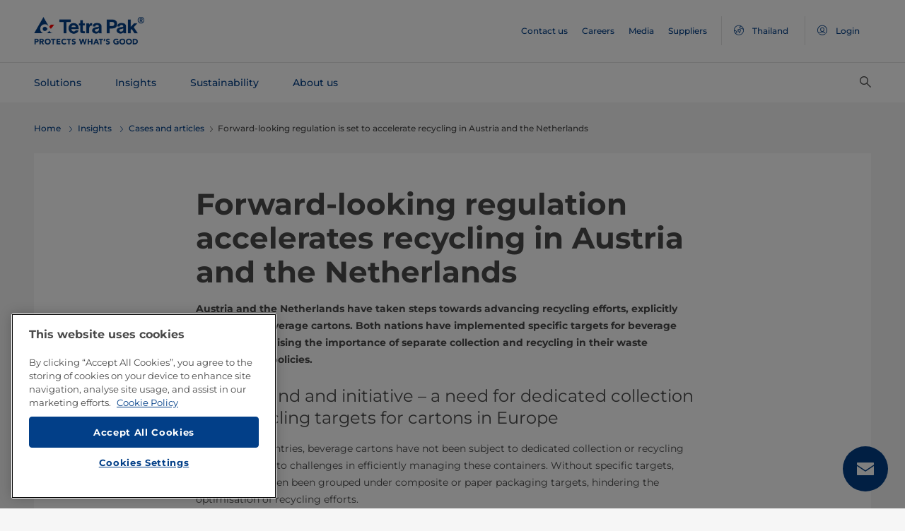

--- FILE ---
content_type: text/css;charset=utf-8
request_url: https://www.tetrapak.com/apps/settings/wcm/designs/publicweb/clientlibs/vendor.publish.min.5ad91c1f40be17ed48f63392bcd37141.css
body_size: 24168
content:
:root{--blue:#007bff;--indigo:#6610f2;--purple:#6f42c1;--pink:#e83e8c;--red:#dc3545;--orange:#fd7e14;--yellow:#ffc107;--green:#28a745;--teal:#20c997;--cyan:#17a2b8;--white:#fff;--gray:#6c757d;--gray-dark:#343a40;--primary:#007bff;--secondary:#6c757d;--success:#28a745;--info:#17a2b8;--warning:#ffc107;--danger:#dc3545;--light:#f8f9fa;--dark:#343a40;--breakpoint-xs:0;--breakpoint-sm:576px;--breakpoint-md:768px;--breakpoint-lg:1024px;--breakpoint-xl:1366px;--font-family-sans-serif:-apple-system,BlinkMacSystemFont,"Segoe UI",Roboto,"Helvetica Neue",Arial,"Noto Sans",sans-serif,"Apple Color Emoji","Segoe UI Emoji","Segoe UI Symbol","Noto Color Emoji";--font-family-monospace:SFMono-Regular,Menlo,Monaco,Consolas,"Liberation Mono","Courier New",monospace}
*,*::before,*::after{-webkit-box-sizing:border-box;box-sizing:border-box}
html{font-family:sans-serif;line-height:1.15;-webkit-text-size-adjust:100%;-webkit-tap-highlight-color:rgba(0,0,0,0)}
article,aside,figcaption,figure,footer,header,hgroup,main,nav,section{display:block}
body{margin:0;font-family:-apple-system,BlinkMacSystemFont,"Segoe UI",Roboto,"Helvetica Neue",Arial,"Noto Sans",sans-serif,"Apple Color Emoji","Segoe UI Emoji","Segoe UI Symbol","Noto Color Emoji";font-size:1rem;font-weight:400;line-height:1.5;color:#212529;text-align:left;background-color:#fff}
[tabindex="-1"]:focus{outline:0 !important}
hr{-webkit-box-sizing:content-box;box-sizing:content-box;height:0;overflow:visible}
h1,h2,h3,h4,h5,h6{margin-top:0;margin-bottom:.5rem}
p{margin-top:0;margin-bottom:1rem}
abbr[title],abbr[data-original-title]{text-decoration:underline;-webkit-text-decoration:underline dotted;text-decoration:underline dotted;cursor:help;border-bottom:0;-webkit-text-decoration-skip-ink:none;text-decoration-skip-ink:none}
address{margin-bottom:1rem;font-style:normal;line-height:inherit}
ol,ul,dl{margin-top:0;margin-bottom:1rem}
ol ol,ul ul,ol ul,ul ol{margin-bottom:0}
dt{font-weight:700}
dd{margin-bottom:.5rem;margin-left:0}
blockquote{margin:0 0 1rem}
b,strong{font-weight:bolder}
small{font-size:80%}
sub,sup{position:relative;font-size:75%;line-height:0;vertical-align:baseline}
sub{bottom:-.25em}
sup{top:-.5em}
a{color:#007bff;text-decoration:none;background-color:transparent}
a:hover{color:#0056b3;text-decoration:underline}
a:not([href]):not([tabindex]){color:inherit;text-decoration:none}
a:not([href]):not([tabindex]):hover,a:not([href]):not([tabindex]):focus{color:inherit;text-decoration:none}
a:not([href]):not([tabindex]):focus{outline:0}
pre,code,kbd,samp{font-family:SFMono-Regular,Menlo,Monaco,Consolas,"Liberation Mono","Courier New",monospace;font-size:1em}
pre{margin-top:0;margin-bottom:1rem;overflow:auto}
figure{margin:0 0 1rem}
img{vertical-align:middle;border-style:none}
svg{overflow:hidden;vertical-align:middle}
table{border-collapse:collapse}
caption{padding-top:.75rem;padding-bottom:.75rem;color:#6c757d;text-align:left;caption-side:bottom}
th{text-align:inherit}
label{display:inline-block;margin-bottom:.5rem}
button{border-radius:0}
button:focus{outline:1px dotted;outline:5px auto -webkit-focus-ring-color}
input,button,select,optgroup,textarea{margin:0;font-family:inherit;font-size:inherit;line-height:inherit}
button,input{overflow:visible}
button,select{text-transform:none}
select{word-wrap:normal}
button,[type="button"],[type="reset"],[type="submit"]{-webkit-appearance:button}
button:not(:disabled),[type="button"]:not(:disabled),[type="reset"]:not(:disabled),[type="submit"]:not(:disabled){cursor:pointer}
button::-moz-focus-inner,[type="button"]::-moz-focus-inner,[type="reset"]::-moz-focus-inner,[type="submit"]::-moz-focus-inner{padding:0;border-style:none}
input[type="radio"],input[type="checkbox"]{-webkit-box-sizing:border-box;box-sizing:border-box;padding:0}
input[type="date"],input[type="time"],input[type="datetime-local"],input[type="month"]{-webkit-appearance:listbox}
textarea{overflow:auto;resize:vertical}
fieldset{min-width:0;padding:0;margin:0;border:0}
legend{display:block;width:100%;max-width:100%;padding:0;margin-bottom:.5rem;font-size:1.5rem;line-height:inherit;color:inherit;white-space:normal}
progress{vertical-align:baseline}
[type="number"]::-webkit-inner-spin-button,[type="number"]::-webkit-outer-spin-button{height:auto}
[type="search"]{outline-offset:-2px;-webkit-appearance:none}
[type="search"]::-webkit-search-decoration{-webkit-appearance:none}
::-webkit-file-upload-button{font:inherit;-webkit-appearance:button}
output{display:inline-block}
summary{display:list-item;cursor:pointer}
template{display:none}
[hidden]{display:none !important}
h1,h2,h3,h4,h5,h6,.h1,.h2,.h3,.h4,.h5,.h6{margin-bottom:.5rem;font-weight:500;line-height:1.2}
h1,.h1{font-size:2.5rem}
h2,.h2{font-size:2rem}
h3,.h3{font-size:1.75rem}
h4,.h4{font-size:1.5rem}
h5,.h5{font-size:1.25rem}
h6,.h6{font-size:1rem}
.lead{font-size:1.25rem;font-weight:300}
.display-1{font-size:6rem;font-weight:300;line-height:1.2}
.display-2{font-size:5.5rem;font-weight:300;line-height:1.2}
.display-3{font-size:4.5rem;font-weight:300;line-height:1.2}
.display-4{font-size:3.5rem;font-weight:300;line-height:1.2}
hr{margin-top:1rem;margin-bottom:1rem;border:0;border-top:1px solid rgba(0,0,0,0.1)}
small,.small{font-size:80%;font-weight:400}
mark,.mark{padding:.2em;background-color:#fcf8e3}
.list-unstyled{padding-left:0;list-style:none}
.list-inline{padding-left:0;list-style:none}
.list-inline-item{display:inline-block}
.list-inline-item:not(:last-child){margin-right:.5rem}
.initialism{font-size:90%;text-transform:uppercase}
.blockquote{margin-bottom:1rem;font-size:1.25rem}
.blockquote-footer{display:block;font-size:80%;color:#6c757d}
.blockquote-footer::before{content:"\2014\00A0"}
.container{width:100%;padding-right:15px;padding-left:15px;margin-right:auto;margin-left:auto}
@media(min-width:576px){.container{max-width:540px}
}
@media(min-width:768px){.container{max-width:720px}
}
@media(min-width:1024px){.container{max-width:960px}
}
@media(min-width:1366px){.container{max-width:1140px}
}
.container-fluid{width:100%;padding-right:15px;padding-left:15px;margin-right:auto;margin-left:auto}
.row{display:-webkit-box;display:-ms-flexbox;display:flex;-ms-flex-wrap:wrap;flex-wrap:wrap;margin-right:-15px;margin-left:-15px}
.no-gutters{margin-right:0;margin-left:0}
.no-gutters>.col,.no-gutters>[class*="col-"]{padding-right:0;padding-left:0}
.col-1,.col-2,.col-3,.col-4,.col-5,.col-6,.col-7,.col-8,.col-9,.col-10,.col-11,.col-12,.col,.col-auto,.col-sm-1,.col-sm-2,.col-sm-3,.col-sm-4,.col-sm-5,.col-sm-6,.col-sm-7,.col-sm-8,.col-sm-9,.col-sm-10,.col-sm-11,.col-sm-12,.col-sm,.col-sm-auto,.col-md-1,.col-md-2,.col-md-3,.col-md-4,.col-md-5,.col-md-6,.col-md-7,.col-md-8,.col-md-9,.col-md-10,.col-md-11,.col-md-12,.col-md,.col-md-auto,.col-lg-1,.col-lg-2,.col-lg-3,.col-lg-4,.col-lg-5,.col-lg-6,.col-lg-7,.col-lg-8,.col-lg-9,.col-lg-10,.col-lg-11,.col-lg-12,.col-lg,.col-lg-auto,.col-xl-1,.col-xl-2,.col-xl-3,.col-xl-4,.col-xl-5,.col-xl-6,.col-xl-7,.col-xl-8,.col-xl-9,.col-xl-10,.col-xl-11,.col-xl-12,.col-xl,.col-xl-auto{position:relative;width:100%;padding-right:15px;padding-left:15px}
.col{-ms-flex-preferred-size:0;flex-basis:0;-webkit-box-flex:1;-ms-flex-positive:1;flex-grow:1;max-width:100%}
.col-auto{-webkit-box-flex:0;-ms-flex:0 0 auto;flex:0 0 auto;width:auto;max-width:100%}
.col-1{-webkit-box-flex:0;-ms-flex:0 0 8.33333%;flex:0 0 8.33333%;max-width:8.33333%}
.col-2{-webkit-box-flex:0;-ms-flex:0 0 16.66667%;flex:0 0 16.66667%;max-width:16.66667%}
.col-3{-webkit-box-flex:0;-ms-flex:0 0 25%;flex:0 0 25%;max-width:25%}
.col-4{-webkit-box-flex:0;-ms-flex:0 0 33.33333%;flex:0 0 33.33333%;max-width:33.33333%}
.col-5{-webkit-box-flex:0;-ms-flex:0 0 41.66667%;flex:0 0 41.66667%;max-width:41.66667%}
.col-6{-webkit-box-flex:0;-ms-flex:0 0 50%;flex:0 0 50%;max-width:50%}
.col-7{-webkit-box-flex:0;-ms-flex:0 0 58.33333%;flex:0 0 58.33333%;max-width:58.33333%}
.col-8{-webkit-box-flex:0;-ms-flex:0 0 66.66667%;flex:0 0 66.66667%;max-width:66.66667%}
.col-9{-webkit-box-flex:0;-ms-flex:0 0 75%;flex:0 0 75%;max-width:75%}
.col-10{-webkit-box-flex:0;-ms-flex:0 0 83.33333%;flex:0 0 83.33333%;max-width:83.33333%}
.col-11{-webkit-box-flex:0;-ms-flex:0 0 91.66667%;flex:0 0 91.66667%;max-width:91.66667%}
.col-12{-webkit-box-flex:0;-ms-flex:0 0 100%;flex:0 0 100%;max-width:100%}
.order-first{-webkit-box-ordinal-group:0;-ms-flex-order:-1;order:-1}
.order-last{-webkit-box-ordinal-group:14;-ms-flex-order:13;order:13}
.order-0{-webkit-box-ordinal-group:1;-ms-flex-order:0;order:0}
.order-1{-webkit-box-ordinal-group:2;-ms-flex-order:1;order:1}
.order-2{-webkit-box-ordinal-group:3;-ms-flex-order:2;order:2}
.order-3{-webkit-box-ordinal-group:4;-ms-flex-order:3;order:3}
.order-4{-webkit-box-ordinal-group:5;-ms-flex-order:4;order:4}
.order-5{-webkit-box-ordinal-group:6;-ms-flex-order:5;order:5}
.order-6{-webkit-box-ordinal-group:7;-ms-flex-order:6;order:6}
.order-7{-webkit-box-ordinal-group:8;-ms-flex-order:7;order:7}
.order-8{-webkit-box-ordinal-group:9;-ms-flex-order:8;order:8}
.order-9{-webkit-box-ordinal-group:10;-ms-flex-order:9;order:9}
.order-10{-webkit-box-ordinal-group:11;-ms-flex-order:10;order:10}
.order-11{-webkit-box-ordinal-group:12;-ms-flex-order:11;order:11}
.order-12{-webkit-box-ordinal-group:13;-ms-flex-order:12;order:12}
.offset-1{margin-left:8.33333%}
.offset-2{margin-left:16.66667%}
.offset-3{margin-left:25%}
.offset-4{margin-left:33.33333%}
.offset-5{margin-left:41.66667%}
.offset-6{margin-left:50%}
.offset-7{margin-left:58.33333%}
.offset-8{margin-left:66.66667%}
.offset-9{margin-left:75%}
.offset-10{margin-left:83.33333%}
.offset-11{margin-left:91.66667%}
@media(min-width:576px){.col-sm{-ms-flex-preferred-size:0;flex-basis:0;-webkit-box-flex:1;-ms-flex-positive:1;flex-grow:1;max-width:100%}
.col-sm-auto{-webkit-box-flex:0;-ms-flex:0 0 auto;flex:0 0 auto;width:auto;max-width:100%}
.col-sm-1{-webkit-box-flex:0;-ms-flex:0 0 8.33333%;flex:0 0 8.33333%;max-width:8.33333%}
.col-sm-2{-webkit-box-flex:0;-ms-flex:0 0 16.66667%;flex:0 0 16.66667%;max-width:16.66667%}
.col-sm-3{-webkit-box-flex:0;-ms-flex:0 0 25%;flex:0 0 25%;max-width:25%}
.col-sm-4{-webkit-box-flex:0;-ms-flex:0 0 33.33333%;flex:0 0 33.33333%;max-width:33.33333%}
.col-sm-5{-webkit-box-flex:0;-ms-flex:0 0 41.66667%;flex:0 0 41.66667%;max-width:41.66667%}
.col-sm-6{-webkit-box-flex:0;-ms-flex:0 0 50%;flex:0 0 50%;max-width:50%}
.col-sm-7{-webkit-box-flex:0;-ms-flex:0 0 58.33333%;flex:0 0 58.33333%;max-width:58.33333%}
.col-sm-8{-webkit-box-flex:0;-ms-flex:0 0 66.66667%;flex:0 0 66.66667%;max-width:66.66667%}
.col-sm-9{-webkit-box-flex:0;-ms-flex:0 0 75%;flex:0 0 75%;max-width:75%}
.col-sm-10{-webkit-box-flex:0;-ms-flex:0 0 83.33333%;flex:0 0 83.33333%;max-width:83.33333%}
.col-sm-11{-webkit-box-flex:0;-ms-flex:0 0 91.66667%;flex:0 0 91.66667%;max-width:91.66667%}
.col-sm-12{-webkit-box-flex:0;-ms-flex:0 0 100%;flex:0 0 100%;max-width:100%}
.order-sm-first{-webkit-box-ordinal-group:0;-ms-flex-order:-1;order:-1}
.order-sm-last{-webkit-box-ordinal-group:14;-ms-flex-order:13;order:13}
.order-sm-0{-webkit-box-ordinal-group:1;-ms-flex-order:0;order:0}
.order-sm-1{-webkit-box-ordinal-group:2;-ms-flex-order:1;order:1}
.order-sm-2{-webkit-box-ordinal-group:3;-ms-flex-order:2;order:2}
.order-sm-3{-webkit-box-ordinal-group:4;-ms-flex-order:3;order:3}
.order-sm-4{-webkit-box-ordinal-group:5;-ms-flex-order:4;order:4}
.order-sm-5{-webkit-box-ordinal-group:6;-ms-flex-order:5;order:5}
.order-sm-6{-webkit-box-ordinal-group:7;-ms-flex-order:6;order:6}
.order-sm-7{-webkit-box-ordinal-group:8;-ms-flex-order:7;order:7}
.order-sm-8{-webkit-box-ordinal-group:9;-ms-flex-order:8;order:8}
.order-sm-9{-webkit-box-ordinal-group:10;-ms-flex-order:9;order:9}
.order-sm-10{-webkit-box-ordinal-group:11;-ms-flex-order:10;order:10}
.order-sm-11{-webkit-box-ordinal-group:12;-ms-flex-order:11;order:11}
.order-sm-12{-webkit-box-ordinal-group:13;-ms-flex-order:12;order:12}
.offset-sm-0{margin-left:0}
.offset-sm-1{margin-left:8.33333%}
.offset-sm-2{margin-left:16.66667%}
.offset-sm-3{margin-left:25%}
.offset-sm-4{margin-left:33.33333%}
.offset-sm-5{margin-left:41.66667%}
.offset-sm-6{margin-left:50%}
.offset-sm-7{margin-left:58.33333%}
.offset-sm-8{margin-left:66.66667%}
.offset-sm-9{margin-left:75%}
.offset-sm-10{margin-left:83.33333%}
.offset-sm-11{margin-left:91.66667%}
}
@media(min-width:768px){.col-md{-ms-flex-preferred-size:0;flex-basis:0;-webkit-box-flex:1;-ms-flex-positive:1;flex-grow:1;max-width:100%}
.col-md-auto{-webkit-box-flex:0;-ms-flex:0 0 auto;flex:0 0 auto;width:auto;max-width:100%}
.col-md-1{-webkit-box-flex:0;-ms-flex:0 0 8.33333%;flex:0 0 8.33333%;max-width:8.33333%}
.col-md-2{-webkit-box-flex:0;-ms-flex:0 0 16.66667%;flex:0 0 16.66667%;max-width:16.66667%}
.col-md-3{-webkit-box-flex:0;-ms-flex:0 0 25%;flex:0 0 25%;max-width:25%}
.col-md-4{-webkit-box-flex:0;-ms-flex:0 0 33.33333%;flex:0 0 33.33333%;max-width:33.33333%}
.col-md-5{-webkit-box-flex:0;-ms-flex:0 0 41.66667%;flex:0 0 41.66667%;max-width:41.66667%}
.col-md-6{-webkit-box-flex:0;-ms-flex:0 0 50%;flex:0 0 50%;max-width:50%}
.col-md-7{-webkit-box-flex:0;-ms-flex:0 0 58.33333%;flex:0 0 58.33333%;max-width:58.33333%}
.col-md-8{-webkit-box-flex:0;-ms-flex:0 0 66.66667%;flex:0 0 66.66667%;max-width:66.66667%}
.col-md-9{-webkit-box-flex:0;-ms-flex:0 0 75%;flex:0 0 75%;max-width:75%}
.col-md-10{-webkit-box-flex:0;-ms-flex:0 0 83.33333%;flex:0 0 83.33333%;max-width:83.33333%}
.col-md-11{-webkit-box-flex:0;-ms-flex:0 0 91.66667%;flex:0 0 91.66667%;max-width:91.66667%}
.col-md-12{-webkit-box-flex:0;-ms-flex:0 0 100%;flex:0 0 100%;max-width:100%}
.order-md-first{-webkit-box-ordinal-group:0;-ms-flex-order:-1;order:-1}
.order-md-last{-webkit-box-ordinal-group:14;-ms-flex-order:13;order:13}
.order-md-0{-webkit-box-ordinal-group:1;-ms-flex-order:0;order:0}
.order-md-1{-webkit-box-ordinal-group:2;-ms-flex-order:1;order:1}
.order-md-2{-webkit-box-ordinal-group:3;-ms-flex-order:2;order:2}
.order-md-3{-webkit-box-ordinal-group:4;-ms-flex-order:3;order:3}
.order-md-4{-webkit-box-ordinal-group:5;-ms-flex-order:4;order:4}
.order-md-5{-webkit-box-ordinal-group:6;-ms-flex-order:5;order:5}
.order-md-6{-webkit-box-ordinal-group:7;-ms-flex-order:6;order:6}
.order-md-7{-webkit-box-ordinal-group:8;-ms-flex-order:7;order:7}
.order-md-8{-webkit-box-ordinal-group:9;-ms-flex-order:8;order:8}
.order-md-9{-webkit-box-ordinal-group:10;-ms-flex-order:9;order:9}
.order-md-10{-webkit-box-ordinal-group:11;-ms-flex-order:10;order:10}
.order-md-11{-webkit-box-ordinal-group:12;-ms-flex-order:11;order:11}
.order-md-12{-webkit-box-ordinal-group:13;-ms-flex-order:12;order:12}
.offset-md-0{margin-left:0}
.offset-md-1{margin-left:8.33333%}
.offset-md-2{margin-left:16.66667%}
.offset-md-3{margin-left:25%}
.offset-md-4{margin-left:33.33333%}
.offset-md-5{margin-left:41.66667%}
.offset-md-6{margin-left:50%}
.offset-md-7{margin-left:58.33333%}
.offset-md-8{margin-left:66.66667%}
.offset-md-9{margin-left:75%}
.offset-md-10{margin-left:83.33333%}
.offset-md-11{margin-left:91.66667%}
}
@media(min-width:1024px){.col-lg{-ms-flex-preferred-size:0;flex-basis:0;-webkit-box-flex:1;-ms-flex-positive:1;flex-grow:1;max-width:100%}
.col-lg-auto{-webkit-box-flex:0;-ms-flex:0 0 auto;flex:0 0 auto;width:auto;max-width:100%}
.col-lg-1{-webkit-box-flex:0;-ms-flex:0 0 8.33333%;flex:0 0 8.33333%;max-width:8.33333%}
.col-lg-2{-webkit-box-flex:0;-ms-flex:0 0 16.66667%;flex:0 0 16.66667%;max-width:16.66667%}
.col-lg-3{-webkit-box-flex:0;-ms-flex:0 0 25%;flex:0 0 25%;max-width:25%}
.col-lg-4{-webkit-box-flex:0;-ms-flex:0 0 33.33333%;flex:0 0 33.33333%;max-width:33.33333%}
.col-lg-5{-webkit-box-flex:0;-ms-flex:0 0 41.66667%;flex:0 0 41.66667%;max-width:41.66667%}
.col-lg-6{-webkit-box-flex:0;-ms-flex:0 0 50%;flex:0 0 50%;max-width:50%}
.col-lg-7{-webkit-box-flex:0;-ms-flex:0 0 58.33333%;flex:0 0 58.33333%;max-width:58.33333%}
.col-lg-8{-webkit-box-flex:0;-ms-flex:0 0 66.66667%;flex:0 0 66.66667%;max-width:66.66667%}
.col-lg-9{-webkit-box-flex:0;-ms-flex:0 0 75%;flex:0 0 75%;max-width:75%}
.col-lg-10{-webkit-box-flex:0;-ms-flex:0 0 83.33333%;flex:0 0 83.33333%;max-width:83.33333%}
.col-lg-11{-webkit-box-flex:0;-ms-flex:0 0 91.66667%;flex:0 0 91.66667%;max-width:91.66667%}
.col-lg-12{-webkit-box-flex:0;-ms-flex:0 0 100%;flex:0 0 100%;max-width:100%}
.order-lg-first{-webkit-box-ordinal-group:0;-ms-flex-order:-1;order:-1}
.order-lg-last{-webkit-box-ordinal-group:14;-ms-flex-order:13;order:13}
.order-lg-0{-webkit-box-ordinal-group:1;-ms-flex-order:0;order:0}
.order-lg-1{-webkit-box-ordinal-group:2;-ms-flex-order:1;order:1}
.order-lg-2{-webkit-box-ordinal-group:3;-ms-flex-order:2;order:2}
.order-lg-3{-webkit-box-ordinal-group:4;-ms-flex-order:3;order:3}
.order-lg-4{-webkit-box-ordinal-group:5;-ms-flex-order:4;order:4}
.order-lg-5{-webkit-box-ordinal-group:6;-ms-flex-order:5;order:5}
.order-lg-6{-webkit-box-ordinal-group:7;-ms-flex-order:6;order:6}
.order-lg-7{-webkit-box-ordinal-group:8;-ms-flex-order:7;order:7}
.order-lg-8{-webkit-box-ordinal-group:9;-ms-flex-order:8;order:8}
.order-lg-9{-webkit-box-ordinal-group:10;-ms-flex-order:9;order:9}
.order-lg-10{-webkit-box-ordinal-group:11;-ms-flex-order:10;order:10}
.order-lg-11{-webkit-box-ordinal-group:12;-ms-flex-order:11;order:11}
.order-lg-12{-webkit-box-ordinal-group:13;-ms-flex-order:12;order:12}
.offset-lg-0{margin-left:0}
.offset-lg-1{margin-left:8.33333%}
.offset-lg-2{margin-left:16.66667%}
.offset-lg-3{margin-left:25%}
.offset-lg-4{margin-left:33.33333%}
.offset-lg-5{margin-left:41.66667%}
.offset-lg-6{margin-left:50%}
.offset-lg-7{margin-left:58.33333%}
.offset-lg-8{margin-left:66.66667%}
.offset-lg-9{margin-left:75%}
.offset-lg-10{margin-left:83.33333%}
.offset-lg-11{margin-left:91.66667%}
}
@media(min-width:1366px){.col-xl{-ms-flex-preferred-size:0;flex-basis:0;-webkit-box-flex:1;-ms-flex-positive:1;flex-grow:1;max-width:100%}
.col-xl-auto{-webkit-box-flex:0;-ms-flex:0 0 auto;flex:0 0 auto;width:auto;max-width:100%}
.col-xl-1{-webkit-box-flex:0;-ms-flex:0 0 8.33333%;flex:0 0 8.33333%;max-width:8.33333%}
.col-xl-2{-webkit-box-flex:0;-ms-flex:0 0 16.66667%;flex:0 0 16.66667%;max-width:16.66667%}
.col-xl-3{-webkit-box-flex:0;-ms-flex:0 0 25%;flex:0 0 25%;max-width:25%}
.col-xl-4{-webkit-box-flex:0;-ms-flex:0 0 33.33333%;flex:0 0 33.33333%;max-width:33.33333%}
.col-xl-5{-webkit-box-flex:0;-ms-flex:0 0 41.66667%;flex:0 0 41.66667%;max-width:41.66667%}
.col-xl-6{-webkit-box-flex:0;-ms-flex:0 0 50%;flex:0 0 50%;max-width:50%}
.col-xl-7{-webkit-box-flex:0;-ms-flex:0 0 58.33333%;flex:0 0 58.33333%;max-width:58.33333%}
.col-xl-8{-webkit-box-flex:0;-ms-flex:0 0 66.66667%;flex:0 0 66.66667%;max-width:66.66667%}
.col-xl-9{-webkit-box-flex:0;-ms-flex:0 0 75%;flex:0 0 75%;max-width:75%}
.col-xl-10{-webkit-box-flex:0;-ms-flex:0 0 83.33333%;flex:0 0 83.33333%;max-width:83.33333%}
.col-xl-11{-webkit-box-flex:0;-ms-flex:0 0 91.66667%;flex:0 0 91.66667%;max-width:91.66667%}
.col-xl-12{-webkit-box-flex:0;-ms-flex:0 0 100%;flex:0 0 100%;max-width:100%}
.order-xl-first{-webkit-box-ordinal-group:0;-ms-flex-order:-1;order:-1}
.order-xl-last{-webkit-box-ordinal-group:14;-ms-flex-order:13;order:13}
.order-xl-0{-webkit-box-ordinal-group:1;-ms-flex-order:0;order:0}
.order-xl-1{-webkit-box-ordinal-group:2;-ms-flex-order:1;order:1}
.order-xl-2{-webkit-box-ordinal-group:3;-ms-flex-order:2;order:2}
.order-xl-3{-webkit-box-ordinal-group:4;-ms-flex-order:3;order:3}
.order-xl-4{-webkit-box-ordinal-group:5;-ms-flex-order:4;order:4}
.order-xl-5{-webkit-box-ordinal-group:6;-ms-flex-order:5;order:5}
.order-xl-6{-webkit-box-ordinal-group:7;-ms-flex-order:6;order:6}
.order-xl-7{-webkit-box-ordinal-group:8;-ms-flex-order:7;order:7}
.order-xl-8{-webkit-box-ordinal-group:9;-ms-flex-order:8;order:8}
.order-xl-9{-webkit-box-ordinal-group:10;-ms-flex-order:9;order:9}
.order-xl-10{-webkit-box-ordinal-group:11;-ms-flex-order:10;order:10}
.order-xl-11{-webkit-box-ordinal-group:12;-ms-flex-order:11;order:11}
.order-xl-12{-webkit-box-ordinal-group:13;-ms-flex-order:12;order:12}
.offset-xl-0{margin-left:0}
.offset-xl-1{margin-left:8.33333%}
.offset-xl-2{margin-left:16.66667%}
.offset-xl-3{margin-left:25%}
.offset-xl-4{margin-left:33.33333%}
.offset-xl-5{margin-left:41.66667%}
.offset-xl-6{margin-left:50%}
.offset-xl-7{margin-left:58.33333%}
.offset-xl-8{margin-left:66.66667%}
.offset-xl-9{margin-left:75%}
.offset-xl-10{margin-left:83.33333%}
.offset-xl-11{margin-left:91.66667%}
}
.table{width:100%;margin-bottom:1rem;color:#212529}
.table th,.table td{padding:.75rem;vertical-align:top;border-top:1px solid #dee2e6}
.table thead th{vertical-align:bottom;border-bottom:2px solid #dee2e6}
.table tbody+tbody{border-top:2px solid #dee2e6}
.table-sm th,.table-sm td{padding:.3rem}
.table-bordered{border:1px solid #dee2e6}
.table-bordered th,.table-bordered td{border:1px solid #dee2e6}
.table-bordered thead th,.table-bordered thead td{border-bottom-width:2px}
.table-borderless th,.table-borderless td,.table-borderless thead th,.table-borderless tbody+tbody{border:0}
.table-striped tbody tr:nth-of-type(odd){background-color:rgba(0,0,0,0.05)}
.table-hover tbody tr:hover{color:#212529;background-color:rgba(0,0,0,0.075)}
.table-primary,.table-primary>th,.table-primary>td{background-color:#b8daff}
.table-primary th,.table-primary td,.table-primary thead th,.table-primary tbody+tbody{border-color:#7abaff}
.table-hover .table-primary:hover{background-color:#9fcdff}
.table-hover .table-primary:hover>td,.table-hover .table-primary:hover>th{background-color:#9fcdff}
.table-secondary,.table-secondary>th,.table-secondary>td{background-color:#d6d8db}
.table-secondary th,.table-secondary td,.table-secondary thead th,.table-secondary tbody+tbody{border-color:#b3b7bb}
.table-hover .table-secondary:hover{background-color:#c8cbcf}
.table-hover .table-secondary:hover>td,.table-hover .table-secondary:hover>th{background-color:#c8cbcf}
.table-success,.table-success>th,.table-success>td{background-color:#c3e6cb}
.table-success th,.table-success td,.table-success thead th,.table-success tbody+tbody{border-color:#8fd19e}
.table-hover .table-success:hover{background-color:#b1dfbb}
.table-hover .table-success:hover>td,.table-hover .table-success:hover>th{background-color:#b1dfbb}
.table-info,.table-info>th,.table-info>td{background-color:#bee5eb}
.table-info th,.table-info td,.table-info thead th,.table-info tbody+tbody{border-color:#86cfda}
.table-hover .table-info:hover{background-color:#abdde5}
.table-hover .table-info:hover>td,.table-hover .table-info:hover>th{background-color:#abdde5}
.table-warning,.table-warning>th,.table-warning>td{background-color:#ffeeba}
.table-warning th,.table-warning td,.table-warning thead th,.table-warning tbody+tbody{border-color:#ffdf7e}
.table-hover .table-warning:hover{background-color:#ffe8a1}
.table-hover .table-warning:hover>td,.table-hover .table-warning:hover>th{background-color:#ffe8a1}
.table-danger,.table-danger>th,.table-danger>td{background-color:#f5c6cb}
.table-danger th,.table-danger td,.table-danger thead th,.table-danger tbody+tbody{border-color:#ed969e}
.table-hover .table-danger:hover{background-color:#f1b0b7}
.table-hover .table-danger:hover>td,.table-hover .table-danger:hover>th{background-color:#f1b0b7}
.table-light,.table-light>th,.table-light>td{background-color:#fdfdfe}
.table-light th,.table-light td,.table-light thead th,.table-light tbody+tbody{border-color:#fbfcfc}
.table-hover .table-light:hover{background-color:#ececf6}
.table-hover .table-light:hover>td,.table-hover .table-light:hover>th{background-color:#ececf6}
.table-dark,.table-dark>th,.table-dark>td{background-color:#c6c8ca}
.table-dark th,.table-dark td,.table-dark thead th,.table-dark tbody+tbody{border-color:#95999c}
.table-hover .table-dark:hover{background-color:#b9bbbe}
.table-hover .table-dark:hover>td,.table-hover .table-dark:hover>th{background-color:#b9bbbe}
.table-active,.table-active>th,.table-active>td{background-color:rgba(0,0,0,0.075)}
.table-hover .table-active:hover{background-color:rgba(0,0,0,0.075)}
.table-hover .table-active:hover>td,.table-hover .table-active:hover>th{background-color:rgba(0,0,0,0.075)}
.table .thead-dark th{color:#fff;background-color:#343a40;border-color:#454d55}
.table .thead-light th{color:#495057;background-color:#e9ecef;border-color:#dee2e6}
.table-dark{color:#fff;background-color:#343a40}
.table-dark th,.table-dark td,.table-dark thead th{border-color:#454d55}
.table-dark.table-bordered{border:0}
.table-dark.table-striped tbody tr:nth-of-type(odd){background-color:rgba(255,255,255,0.05)}
.table-dark.table-hover tbody tr:hover{color:#fff;background-color:rgba(255,255,255,0.075)}
@media(max-width:575.98px){.table-responsive-sm{display:block;width:100%;overflow-x:auto;-webkit-overflow-scrolling:touch}
.table-responsive-sm>.table-bordered{border:0}
}
@media(max-width:767.98px){.table-responsive-md{display:block;width:100%;overflow-x:auto;-webkit-overflow-scrolling:touch}
.table-responsive-md>.table-bordered{border:0}
}
@media(max-width:1023.98px){.table-responsive-lg{display:block;width:100%;overflow-x:auto;-webkit-overflow-scrolling:touch}
.table-responsive-lg>.table-bordered{border:0}
}
@media(max-width:1365.98px){.table-responsive-xl{display:block;width:100%;overflow-x:auto;-webkit-overflow-scrolling:touch}
.table-responsive-xl>.table-bordered{border:0}
}
.table-responsive{display:block;width:100%;overflow-x:auto;-webkit-overflow-scrolling:touch}
.table-responsive>.table-bordered{border:0}
.form-control{display:block;width:100%;height:calc(1.5em + 0.75rem + 2px);padding:.375rem .75rem;font-size:1rem;font-weight:400;line-height:1.5;color:#495057;background-color:#fff;background-clip:padding-box;border:1px solid #ced4da;border-radius:.25rem;-webkit-transition:border-color .15s ease-in-out,-webkit-box-shadow .15s ease-in-out;transition:border-color .15s ease-in-out,-webkit-box-shadow .15s ease-in-out;transition:border-color .15s ease-in-out,box-shadow .15s ease-in-out;transition:border-color .15s ease-in-out,box-shadow .15s ease-in-out,-webkit-box-shadow .15s ease-in-out}
@media(prefers-reduced-motion:reduce){.form-control{-webkit-transition:none;transition:none}
}
.form-control::-ms-expand{background-color:transparent;border:0}
.form-control:focus{color:#495057;background-color:#fff;border-color:#80bdff;outline:0;-webkit-box-shadow:0 0 0 .2rem rgba(0,123,255,0.25);box-shadow:0 0 0 .2rem rgba(0,123,255,0.25)}
.form-control::-webkit-input-placeholder{color:#6c757d;opacity:1}
.form-control::-moz-placeholder{color:#6c757d;opacity:1}
.form-control:-ms-input-placeholder{color:#6c757d;opacity:1}
.form-control::-ms-input-placeholder{color:#6c757d;opacity:1}
.form-control::placeholder{color:#6c757d;opacity:1}
.form-control:disabled,.form-control[readonly]{background-color:#e9ecef;opacity:1}
select.form-control:focus::-ms-value{color:#495057;background-color:#fff}
.form-control-file,.form-control-range{display:block;width:100%}
.col-form-label{padding-top:calc(0.375rem + 1px);padding-bottom:calc(0.375rem + 1px);margin-bottom:0;font-size:inherit;line-height:1.5}
.col-form-label-lg{padding-top:calc(0.5rem + 1px);padding-bottom:calc(0.5rem + 1px);font-size:1.25rem;line-height:1.5}
.col-form-label-sm{padding-top:calc(0.25rem + 1px);padding-bottom:calc(0.25rem + 1px);font-size:.875rem;line-height:1.5}
.form-control-plaintext{display:block;width:100%;padding-top:.375rem;padding-bottom:.375rem;margin-bottom:0;line-height:1.5;color:#212529;background-color:transparent;border:solid transparent;border-width:1px 0}
.form-control-plaintext.form-control-sm,.form-control-plaintext.form-control-lg{padding-right:0;padding-left:0}
.form-control-sm{height:calc(1.5em + 0.5rem + 2px);padding:.25rem .5rem;font-size:.875rem;line-height:1.5;border-radius:.2rem}
.form-control-lg{height:calc(1.5em + 1rem + 2px);padding:.5rem 1rem;font-size:1.25rem;line-height:1.5;border-radius:.3rem}
select.form-control[size],select.form-control[multiple]{height:auto}
textarea.form-control{height:auto}
.form-group{margin-bottom:1rem}
.form-text{display:block;margin-top:.25rem}
.form-row{display:-webkit-box;display:-ms-flexbox;display:flex;-ms-flex-wrap:wrap;flex-wrap:wrap;margin-right:-5px;margin-left:-5px}
.form-row>.col,.form-row>[class*="col-"]{padding-right:5px;padding-left:5px}
.form-check{position:relative;display:block;padding-left:1.25rem}
.form-check-input{position:absolute;margin-top:.3rem;margin-left:-1.25rem}
.form-check-input:disabled ~ .form-check-label{color:#6c757d}
.form-check-label{margin-bottom:0}
.form-check-inline{display:-webkit-inline-box;display:-ms-inline-flexbox;display:inline-flex;-webkit-box-align:center;-ms-flex-align:center;align-items:center;padding-left:0;margin-right:.75rem}
.form-check-inline .form-check-input{position:static;margin-top:0;margin-right:.3125rem;margin-left:0}
.valid-feedback{display:none;width:100%;margin-top:.25rem;font-size:80%;color:#28a745}
.valid-tooltip{position:absolute;top:100%;z-index:5;display:none;max-width:100%;padding:.25rem .5rem;margin-top:.1rem;font-size:.875rem;line-height:1.5;color:#fff;background-color:rgba(40,167,69,0.9);border-radius:.25rem}
.was-validated .form-control:valid,.form-control.is-valid{border-color:#28a745;padding-right:calc(1.5em + 0.75rem);background-image:url("data:image/svg+xml,%3csvgxmlns='http://www.w3.org/2000/svg'viewBox='0088'%3e%3cpathfill='%2328a745'd='M2.36.73L.64.53c-.4-1.04.46-1.41.1-.8l1.11.43.4-3.8c.6-.631.6-.271.2.7l-44.6c-.43.5-.8.4-1.1.1z'/%3e%3c/svg%3e");background-repeat:no-repeat;background-position:center right calc(0.375em + 0.1875rem);background-size:calc(0.75em + 0.375rem) calc(0.75em + 0.375rem)}
.was-validated .form-control:valid:focus,.form-control.is-valid:focus{border-color:#28a745;-webkit-box-shadow:0 0 0 .2rem rgba(40,167,69,0.25);box-shadow:0 0 0 .2rem rgba(40,167,69,0.25)}
.was-validated .form-control:valid ~ .valid-feedback,.was-validated .form-control:valid ~ .valid-tooltip,.form-control.is-valid ~ .valid-feedback,.form-control.is-valid ~ .valid-tooltip{display:block}
.was-validated textarea.form-control:valid,textarea.form-control.is-valid{padding-right:calc(1.5em + 0.75rem);background-position:top calc(0.375em + 0.1875rem) right calc(0.375em + 0.1875rem)}
.was-validated .custom-select:valid,.custom-select.is-valid{border-color:#28a745;padding-right:calc((1em + 0.75rem) * 3 / 4+1.75rem);background:url("data:image/svg+xml,%3csvgxmlns='http://www.w3.org/2000/svg'viewBox='0045'%3e%3cpathfill='%23343a40'd='M20L02h4zm05L03h4z'/%3e%3c/svg%3e") no-repeat right .75rem center/8px 10px,url("data:image/svg+xml,%3csvgxmlns='http://www.w3.org/2000/svg'viewBox='0088'%3e%3cpathfill='%2328a745'd='M2.36.73L.64.53c-.4-1.04.46-1.41.1-.8l1.11.43.4-3.8c.6-.631.6-.271.2.7l-44.6c-.43.5-.8.4-1.1.1z'/%3e%3c/svg%3e") #fff no-repeat center right 1.75rem/calc(0.75em + 0.375rem) calc(0.75em + 0.375rem)}
.was-validated .custom-select:valid:focus,.custom-select.is-valid:focus{border-color:#28a745;-webkit-box-shadow:0 0 0 .2rem rgba(40,167,69,0.25);box-shadow:0 0 0 .2rem rgba(40,167,69,0.25)}
.was-validated .custom-select:valid ~ .valid-feedback,.was-validated .custom-select:valid ~ .valid-tooltip,.custom-select.is-valid ~ .valid-feedback,.custom-select.is-valid ~ .valid-tooltip{display:block}
.was-validated .form-control-file:valid ~ .valid-feedback,.was-validated .form-control-file:valid ~ .valid-tooltip,.form-control-file.is-valid ~ .valid-feedback,.form-control-file.is-valid ~ .valid-tooltip{display:block}
.was-validated .form-check-input:valid ~ .form-check-label,.form-check-input.is-valid ~ .form-check-label{color:#28a745}
.was-validated .form-check-input:valid ~ .valid-feedback,.was-validated .form-check-input:valid ~ .valid-tooltip,.form-check-input.is-valid ~ .valid-feedback,.form-check-input.is-valid ~ .valid-tooltip{display:block}
.was-validated .custom-control-input:valid ~ .custom-control-label,.custom-control-input.is-valid ~ .custom-control-label{color:#28a745}
.was-validated .custom-control-input:valid ~ .custom-control-label::before,.custom-control-input.is-valid ~ .custom-control-label::before{border-color:#28a745}
.was-validated .custom-control-input:valid ~ .valid-feedback,.was-validated .custom-control-input:valid ~ .valid-tooltip,.custom-control-input.is-valid ~ .valid-feedback,.custom-control-input.is-valid ~ .valid-tooltip{display:block}
.was-validated .custom-control-input:valid:checked ~ .custom-control-label::before,.custom-control-input.is-valid:checked ~ .custom-control-label::before{border-color:#34ce57;background-color:#34ce57}
.was-validated .custom-control-input:valid:focus ~ .custom-control-label::before,.custom-control-input.is-valid:focus ~ .custom-control-label::before{-webkit-box-shadow:0 0 0 .2rem rgba(40,167,69,0.25);box-shadow:0 0 0 .2rem rgba(40,167,69,0.25)}
.was-validated .custom-control-input:valid:focus:not(:checked) ~ .custom-control-label::before,.custom-control-input.is-valid:focus:not(:checked) ~ .custom-control-label::before{border-color:#28a745}
.was-validated .custom-file-input:valid ~ .custom-file-label,.custom-file-input.is-valid ~ .custom-file-label{border-color:#28a745}
.was-validated .custom-file-input:valid ~ .valid-feedback,.was-validated .custom-file-input:valid ~ .valid-tooltip,.custom-file-input.is-valid ~ .valid-feedback,.custom-file-input.is-valid ~ .valid-tooltip{display:block}
.was-validated .custom-file-input:valid:focus ~ .custom-file-label,.custom-file-input.is-valid:focus ~ .custom-file-label{border-color:#28a745;-webkit-box-shadow:0 0 0 .2rem rgba(40,167,69,0.25);box-shadow:0 0 0 .2rem rgba(40,167,69,0.25)}
.invalid-feedback{display:none;width:100%;margin-top:.25rem;font-size:80%;color:#dc3545}
.invalid-tooltip{position:absolute;top:100%;z-index:5;display:none;max-width:100%;padding:.25rem .5rem;margin-top:.1rem;font-size:.875rem;line-height:1.5;color:#fff;background-color:rgba(220,53,69,0.9);border-radius:.25rem}
.was-validated .form-control:invalid,.form-control.is-invalid{border-color:#dc3545;padding-right:calc(1.5em + 0.75rem);background-image:url("data:image/svg+xml,%3csvgxmlns='http://www.w3.org/2000/svg'fill='%23dc3545'viewBox='-2-277'%3e%3cpathstroke='%23dc3545'd='M00l33m0-3L03'/%3e%3ccircler='.5'/%3e%3ccirclecx='3'r='.5'/%3e%3ccirclecy='3'r='.5'/%3e%3ccirclecx='3'cy='3'r='.5'/%3e%3c/svg%3E");background-repeat:no-repeat;background-position:center right calc(0.375em + 0.1875rem);background-size:calc(0.75em + 0.375rem) calc(0.75em + 0.375rem)}
.was-validated .form-control:invalid:focus,.form-control.is-invalid:focus{border-color:#dc3545;-webkit-box-shadow:0 0 0 .2rem rgba(220,53,69,0.25);box-shadow:0 0 0 .2rem rgba(220,53,69,0.25)}
.was-validated .form-control:invalid ~ .invalid-feedback,.was-validated .form-control:invalid ~ .invalid-tooltip,.form-control.is-invalid ~ .invalid-feedback,.form-control.is-invalid ~ .invalid-tooltip{display:block}
.was-validated textarea.form-control:invalid,textarea.form-control.is-invalid{padding-right:calc(1.5em + 0.75rem);background-position:top calc(0.375em + 0.1875rem) right calc(0.375em + 0.1875rem)}
.was-validated .custom-select:invalid,.custom-select.is-invalid{border-color:#dc3545;padding-right:calc((1em + 0.75rem) * 3 / 4+1.75rem);background:url("data:image/svg+xml,%3csvgxmlns='http://www.w3.org/2000/svg'viewBox='0045'%3e%3cpathfill='%23343a40'd='M20L02h4zm05L03h4z'/%3e%3c/svg%3e") no-repeat right .75rem center/8px 10px,url("data:image/svg+xml,%3csvgxmlns='http://www.w3.org/2000/svg'fill='%23dc3545'viewBox='-2-277'%3e%3cpathstroke='%23dc3545'd='M00l33m0-3L03'/%3e%3ccircler='.5'/%3e%3ccirclecx='3'r='.5'/%3e%3ccirclecy='3'r='.5'/%3e%3ccirclecx='3'cy='3'r='.5'/%3e%3c/svg%3E") #fff no-repeat center right 1.75rem/calc(0.75em + 0.375rem) calc(0.75em + 0.375rem)}
.was-validated .custom-select:invalid:focus,.custom-select.is-invalid:focus{border-color:#dc3545;-webkit-box-shadow:0 0 0 .2rem rgba(220,53,69,0.25);box-shadow:0 0 0 .2rem rgba(220,53,69,0.25)}
.was-validated .custom-select:invalid ~ .invalid-feedback,.was-validated .custom-select:invalid ~ .invalid-tooltip,.custom-select.is-invalid ~ .invalid-feedback,.custom-select.is-invalid ~ .invalid-tooltip{display:block}
.was-validated .form-control-file:invalid ~ .invalid-feedback,.was-validated .form-control-file:invalid ~ .invalid-tooltip,.form-control-file.is-invalid ~ .invalid-feedback,.form-control-file.is-invalid ~ .invalid-tooltip{display:block}
.was-validated .form-check-input:invalid ~ .form-check-label,.form-check-input.is-invalid ~ .form-check-label{color:#dc3545}
.was-validated .form-check-input:invalid ~ .invalid-feedback,.was-validated .form-check-input:invalid ~ .invalid-tooltip,.form-check-input.is-invalid ~ .invalid-feedback,.form-check-input.is-invalid ~ .invalid-tooltip{display:block}
.was-validated .custom-control-input:invalid ~ .custom-control-label,.custom-control-input.is-invalid ~ .custom-control-label{color:#dc3545}
.was-validated .custom-control-input:invalid ~ .custom-control-label::before,.custom-control-input.is-invalid ~ .custom-control-label::before{border-color:#dc3545}
.was-validated .custom-control-input:invalid ~ .invalid-feedback,.was-validated .custom-control-input:invalid ~ .invalid-tooltip,.custom-control-input.is-invalid ~ .invalid-feedback,.custom-control-input.is-invalid ~ .invalid-tooltip{display:block}
.was-validated .custom-control-input:invalid:checked ~ .custom-control-label::before,.custom-control-input.is-invalid:checked ~ .custom-control-label::before{border-color:#e4606d;background-color:#e4606d}
.was-validated .custom-control-input:invalid:focus ~ .custom-control-label::before,.custom-control-input.is-invalid:focus ~ .custom-control-label::before{-webkit-box-shadow:0 0 0 .2rem rgba(220,53,69,0.25);box-shadow:0 0 0 .2rem rgba(220,53,69,0.25)}
.was-validated .custom-control-input:invalid:focus:not(:checked) ~ .custom-control-label::before,.custom-control-input.is-invalid:focus:not(:checked) ~ .custom-control-label::before{border-color:#dc3545}
.was-validated .custom-file-input:invalid ~ .custom-file-label,.custom-file-input.is-invalid ~ .custom-file-label{border-color:#dc3545}
.was-validated .custom-file-input:invalid ~ .invalid-feedback,.was-validated .custom-file-input:invalid ~ .invalid-tooltip,.custom-file-input.is-invalid ~ .invalid-feedback,.custom-file-input.is-invalid ~ .invalid-tooltip{display:block}
.was-validated .custom-file-input:invalid:focus ~ .custom-file-label,.custom-file-input.is-invalid:focus ~ .custom-file-label{border-color:#dc3545;-webkit-box-shadow:0 0 0 .2rem rgba(220,53,69,0.25);box-shadow:0 0 0 .2rem rgba(220,53,69,0.25)}
.form-inline{display:-webkit-box;display:-ms-flexbox;display:flex;-webkit-box-orient:horizontal;-webkit-box-direction:normal;-ms-flex-flow:row wrap;flex-flow:row wrap;-webkit-box-align:center;-ms-flex-align:center;align-items:center}
.form-inline .form-check{width:100%}
@media(min-width:576px){.form-inline label{display:-webkit-box;display:-ms-flexbox;display:flex;-webkit-box-align:center;-ms-flex-align:center;align-items:center;-webkit-box-pack:center;-ms-flex-pack:center;justify-content:center;margin-bottom:0}
.form-inline .form-group{display:-webkit-box;display:-ms-flexbox;display:flex;-webkit-box-flex:0;-ms-flex:0 0 auto;flex:0 0 auto;-webkit-box-orient:horizontal;-webkit-box-direction:normal;-ms-flex-flow:row wrap;flex-flow:row wrap;-webkit-box-align:center;-ms-flex-align:center;align-items:center;margin-bottom:0}
.form-inline .form-control{display:inline-block;width:auto;vertical-align:middle}
.form-inline .form-control-plaintext{display:inline-block}
.form-inline .input-group,.form-inline .custom-select{width:auto}
.form-inline .form-check{display:-webkit-box;display:-ms-flexbox;display:flex;-webkit-box-align:center;-ms-flex-align:center;align-items:center;-webkit-box-pack:center;-ms-flex-pack:center;justify-content:center;width:auto;padding-left:0}
.form-inline .form-check-input{position:relative;-ms-flex-negative:0;flex-shrink:0;margin-top:0;margin-right:.25rem;margin-left:0}
.form-inline .custom-control{-webkit-box-align:center;-ms-flex-align:center;align-items:center;-webkit-box-pack:center;-ms-flex-pack:center;justify-content:center}
.form-inline .custom-control-label{margin-bottom:0}
}
.btn{display:inline-block;font-weight:400;color:#212529;text-align:center;vertical-align:middle;-webkit-user-select:none;-moz-user-select:none;-ms-user-select:none;user-select:none;background-color:transparent;border:1px solid transparent;padding:.375rem .75rem;font-size:1rem;line-height:1.5;border-radius:.25rem;-webkit-transition:color .15s ease-in-out,background-color .15s ease-in-out,border-color .15s ease-in-out,-webkit-box-shadow .15s ease-in-out;transition:color .15s ease-in-out,background-color .15s ease-in-out,border-color .15s ease-in-out,-webkit-box-shadow .15s ease-in-out;transition:color .15s ease-in-out,background-color .15s ease-in-out,border-color .15s ease-in-out,box-shadow .15s ease-in-out;transition:color .15s ease-in-out,background-color .15s ease-in-out,border-color .15s ease-in-out,box-shadow .15s ease-in-out,-webkit-box-shadow .15s ease-in-out}
@media(prefers-reduced-motion:reduce){.btn{-webkit-transition:none;transition:none}
}
.btn:hover{color:#212529;text-decoration:none}
.btn:focus,.btn.focus{outline:0;-webkit-box-shadow:0 0 0 .2rem rgba(0,123,255,0.25);box-shadow:0 0 0 .2rem rgba(0,123,255,0.25)}
.btn.disabled,.btn:disabled{opacity:.65}
a.btn.disabled,fieldset:disabled a.btn{pointer-events:none}
.btn-primary{color:#fff;background-color:#007bff;border-color:#007bff}
.btn-primary:hover{color:#fff;background-color:#0069d9;border-color:#0062cc}
.btn-primary:focus,.btn-primary.focus{-webkit-box-shadow:0 0 0 .2rem rgba(38,143,255,0.5);box-shadow:0 0 0 .2rem rgba(38,143,255,0.5)}
.btn-primary.disabled,.btn-primary:disabled{color:#fff;background-color:#007bff;border-color:#007bff}
.btn-primary:not(:disabled):not(.disabled):active,.btn-primary:not(:disabled):not(.disabled).active,.show>.btn-primary.dropdown-toggle{color:#fff;background-color:#0062cc;border-color:#005cbf}
.btn-primary:not(:disabled):not(.disabled):active:focus,.btn-primary:not(:disabled):not(.disabled).active:focus,.show>.btn-primary.dropdown-toggle:focus{-webkit-box-shadow:0 0 0 .2rem rgba(38,143,255,0.5);box-shadow:0 0 0 .2rem rgba(38,143,255,0.5)}
.btn-secondary{color:#fff;background-color:#6c757d;border-color:#6c757d}
.btn-secondary:hover{color:#fff;background-color:#5a6268;border-color:#545b62}
.btn-secondary:focus,.btn-secondary.focus{-webkit-box-shadow:0 0 0 .2rem rgba(130,138,145,0.5);box-shadow:0 0 0 .2rem rgba(130,138,145,0.5)}
.btn-secondary.disabled,.btn-secondary:disabled{color:#fff;background-color:#6c757d;border-color:#6c757d}
.btn-secondary:not(:disabled):not(.disabled):active,.btn-secondary:not(:disabled):not(.disabled).active,.show>.btn-secondary.dropdown-toggle{color:#fff;background-color:#545b62;border-color:#4e555b}
.btn-secondary:not(:disabled):not(.disabled):active:focus,.btn-secondary:not(:disabled):not(.disabled).active:focus,.show>.btn-secondary.dropdown-toggle:focus{-webkit-box-shadow:0 0 0 .2rem rgba(130,138,145,0.5);box-shadow:0 0 0 .2rem rgba(130,138,145,0.5)}
.btn-success{color:#fff;background-color:#28a745;border-color:#28a745}
.btn-success:hover{color:#fff;background-color:#218838;border-color:#1e7e34}
.btn-success:focus,.btn-success.focus{-webkit-box-shadow:0 0 0 .2rem rgba(72,180,97,0.5);box-shadow:0 0 0 .2rem rgba(72,180,97,0.5)}
.btn-success.disabled,.btn-success:disabled{color:#fff;background-color:#28a745;border-color:#28a745}
.btn-success:not(:disabled):not(.disabled):active,.btn-success:not(:disabled):not(.disabled).active,.show>.btn-success.dropdown-toggle{color:#fff;background-color:#1e7e34;border-color:#1c7430}
.btn-success:not(:disabled):not(.disabled):active:focus,.btn-success:not(:disabled):not(.disabled).active:focus,.show>.btn-success.dropdown-toggle:focus{-webkit-box-shadow:0 0 0 .2rem rgba(72,180,97,0.5);box-shadow:0 0 0 .2rem rgba(72,180,97,0.5)}
.btn-info{color:#fff;background-color:#17a2b8;border-color:#17a2b8}
.btn-info:hover{color:#fff;background-color:#138496;border-color:#117a8b}
.btn-info:focus,.btn-info.focus{-webkit-box-shadow:0 0 0 .2rem rgba(58,176,195,0.5);box-shadow:0 0 0 .2rem rgba(58,176,195,0.5)}
.btn-info.disabled,.btn-info:disabled{color:#fff;background-color:#17a2b8;border-color:#17a2b8}
.btn-info:not(:disabled):not(.disabled):active,.btn-info:not(:disabled):not(.disabled).active,.show>.btn-info.dropdown-toggle{color:#fff;background-color:#117a8b;border-color:#10707f}
.btn-info:not(:disabled):not(.disabled):active:focus,.btn-info:not(:disabled):not(.disabled).active:focus,.show>.btn-info.dropdown-toggle:focus{-webkit-box-shadow:0 0 0 .2rem rgba(58,176,195,0.5);box-shadow:0 0 0 .2rem rgba(58,176,195,0.5)}
.btn-warning{color:#212529;background-color:#ffc107;border-color:#ffc107}
.btn-warning:hover{color:#212529;background-color:#e0a800;border-color:#d39e00}
.btn-warning:focus,.btn-warning.focus{-webkit-box-shadow:0 0 0 .2rem rgba(222,170,12,0.5);box-shadow:0 0 0 .2rem rgba(222,170,12,0.5)}
.btn-warning.disabled,.btn-warning:disabled{color:#212529;background-color:#ffc107;border-color:#ffc107}
.btn-warning:not(:disabled):not(.disabled):active,.btn-warning:not(:disabled):not(.disabled).active,.show>.btn-warning.dropdown-toggle{color:#212529;background-color:#d39e00;border-color:#c69500}
.btn-warning:not(:disabled):not(.disabled):active:focus,.btn-warning:not(:disabled):not(.disabled).active:focus,.show>.btn-warning.dropdown-toggle:focus{-webkit-box-shadow:0 0 0 .2rem rgba(222,170,12,0.5);box-shadow:0 0 0 .2rem rgba(222,170,12,0.5)}
.btn-danger{color:#fff;background-color:#dc3545;border-color:#dc3545}
.btn-danger:hover{color:#fff;background-color:#c82333;border-color:#bd2130}
.btn-danger:focus,.btn-danger.focus{-webkit-box-shadow:0 0 0 .2rem rgba(225,83,97,0.5);box-shadow:0 0 0 .2rem rgba(225,83,97,0.5)}
.btn-danger.disabled,.btn-danger:disabled{color:#fff;background-color:#dc3545;border-color:#dc3545}
.btn-danger:not(:disabled):not(.disabled):active,.btn-danger:not(:disabled):not(.disabled).active,.show>.btn-danger.dropdown-toggle{color:#fff;background-color:#bd2130;border-color:#b21f2d}
.btn-danger:not(:disabled):not(.disabled):active:focus,.btn-danger:not(:disabled):not(.disabled).active:focus,.show>.btn-danger.dropdown-toggle:focus{-webkit-box-shadow:0 0 0 .2rem rgba(225,83,97,0.5);box-shadow:0 0 0 .2rem rgba(225,83,97,0.5)}
.btn-light{color:#212529;background-color:#f8f9fa;border-color:#f8f9fa}
.btn-light:hover{color:#212529;background-color:#e2e6ea;border-color:#dae0e5}
.btn-light:focus,.btn-light.focus{-webkit-box-shadow:0 0 0 .2rem rgba(216,217,219,0.5);box-shadow:0 0 0 .2rem rgba(216,217,219,0.5)}
.btn-light.disabled,.btn-light:disabled{color:#212529;background-color:#f8f9fa;border-color:#f8f9fa}
.btn-light:not(:disabled):not(.disabled):active,.btn-light:not(:disabled):not(.disabled).active,.show>.btn-light.dropdown-toggle{color:#212529;background-color:#dae0e5;border-color:#d3d9df}
.btn-light:not(:disabled):not(.disabled):active:focus,.btn-light:not(:disabled):not(.disabled).active:focus,.show>.btn-light.dropdown-toggle:focus{-webkit-box-shadow:0 0 0 .2rem rgba(216,217,219,0.5);box-shadow:0 0 0 .2rem rgba(216,217,219,0.5)}
.btn-dark{color:#fff;background-color:#343a40;border-color:#343a40}
.btn-dark:hover{color:#fff;background-color:#23272b;border-color:#1d2124}
.btn-dark:focus,.btn-dark.focus{-webkit-box-shadow:0 0 0 .2rem rgba(82,88,93,0.5);box-shadow:0 0 0 .2rem rgba(82,88,93,0.5)}
.btn-dark.disabled,.btn-dark:disabled{color:#fff;background-color:#343a40;border-color:#343a40}
.btn-dark:not(:disabled):not(.disabled):active,.btn-dark:not(:disabled):not(.disabled).active,.show>.btn-dark.dropdown-toggle{color:#fff;background-color:#1d2124;border-color:#171a1d}
.btn-dark:not(:disabled):not(.disabled):active:focus,.btn-dark:not(:disabled):not(.disabled).active:focus,.show>.btn-dark.dropdown-toggle:focus{-webkit-box-shadow:0 0 0 .2rem rgba(82,88,93,0.5);box-shadow:0 0 0 .2rem rgba(82,88,93,0.5)}
.btn-outline-primary{color:#007bff;border-color:#007bff}
.btn-outline-primary:hover{color:#fff;background-color:#007bff;border-color:#007bff}
.btn-outline-primary:focus,.btn-outline-primary.focus{-webkit-box-shadow:0 0 0 .2rem rgba(0,123,255,0.5);box-shadow:0 0 0 .2rem rgba(0,123,255,0.5)}
.btn-outline-primary.disabled,.btn-outline-primary:disabled{color:#007bff;background-color:transparent}
.btn-outline-primary:not(:disabled):not(.disabled):active,.btn-outline-primary:not(:disabled):not(.disabled).active,.show>.btn-outline-primary.dropdown-toggle{color:#fff;background-color:#007bff;border-color:#007bff}
.btn-outline-primary:not(:disabled):not(.disabled):active:focus,.btn-outline-primary:not(:disabled):not(.disabled).active:focus,.show>.btn-outline-primary.dropdown-toggle:focus{-webkit-box-shadow:0 0 0 .2rem rgba(0,123,255,0.5);box-shadow:0 0 0 .2rem rgba(0,123,255,0.5)}
.btn-outline-secondary{color:#6c757d;border-color:#6c757d}
.btn-outline-secondary:hover{color:#fff;background-color:#6c757d;border-color:#6c757d}
.btn-outline-secondary:focus,.btn-outline-secondary.focus{-webkit-box-shadow:0 0 0 .2rem rgba(108,117,125,0.5);box-shadow:0 0 0 .2rem rgba(108,117,125,0.5)}
.btn-outline-secondary.disabled,.btn-outline-secondary:disabled{color:#6c757d;background-color:transparent}
.btn-outline-secondary:not(:disabled):not(.disabled):active,.btn-outline-secondary:not(:disabled):not(.disabled).active,.show>.btn-outline-secondary.dropdown-toggle{color:#fff;background-color:#6c757d;border-color:#6c757d}
.btn-outline-secondary:not(:disabled):not(.disabled):active:focus,.btn-outline-secondary:not(:disabled):not(.disabled).active:focus,.show>.btn-outline-secondary.dropdown-toggle:focus{-webkit-box-shadow:0 0 0 .2rem rgba(108,117,125,0.5);box-shadow:0 0 0 .2rem rgba(108,117,125,0.5)}
.btn-outline-success{color:#28a745;border-color:#28a745}
.btn-outline-success:hover{color:#fff;background-color:#28a745;border-color:#28a745}
.btn-outline-success:focus,.btn-outline-success.focus{-webkit-box-shadow:0 0 0 .2rem rgba(40,167,69,0.5);box-shadow:0 0 0 .2rem rgba(40,167,69,0.5)}
.btn-outline-success.disabled,.btn-outline-success:disabled{color:#28a745;background-color:transparent}
.btn-outline-success:not(:disabled):not(.disabled):active,.btn-outline-success:not(:disabled):not(.disabled).active,.show>.btn-outline-success.dropdown-toggle{color:#fff;background-color:#28a745;border-color:#28a745}
.btn-outline-success:not(:disabled):not(.disabled):active:focus,.btn-outline-success:not(:disabled):not(.disabled).active:focus,.show>.btn-outline-success.dropdown-toggle:focus{-webkit-box-shadow:0 0 0 .2rem rgba(40,167,69,0.5);box-shadow:0 0 0 .2rem rgba(40,167,69,0.5)}
.btn-outline-info{color:#17a2b8;border-color:#17a2b8}
.btn-outline-info:hover{color:#fff;background-color:#17a2b8;border-color:#17a2b8}
.btn-outline-info:focus,.btn-outline-info.focus{-webkit-box-shadow:0 0 0 .2rem rgba(23,162,184,0.5);box-shadow:0 0 0 .2rem rgba(23,162,184,0.5)}
.btn-outline-info.disabled,.btn-outline-info:disabled{color:#17a2b8;background-color:transparent}
.btn-outline-info:not(:disabled):not(.disabled):active,.btn-outline-info:not(:disabled):not(.disabled).active,.show>.btn-outline-info.dropdown-toggle{color:#fff;background-color:#17a2b8;border-color:#17a2b8}
.btn-outline-info:not(:disabled):not(.disabled):active:focus,.btn-outline-info:not(:disabled):not(.disabled).active:focus,.show>.btn-outline-info.dropdown-toggle:focus{-webkit-box-shadow:0 0 0 .2rem rgba(23,162,184,0.5);box-shadow:0 0 0 .2rem rgba(23,162,184,0.5)}
.btn-outline-warning{color:#ffc107;border-color:#ffc107}
.btn-outline-warning:hover{color:#212529;background-color:#ffc107;border-color:#ffc107}
.btn-outline-warning:focus,.btn-outline-warning.focus{-webkit-box-shadow:0 0 0 .2rem rgba(255,193,7,0.5);box-shadow:0 0 0 .2rem rgba(255,193,7,0.5)}
.btn-outline-warning.disabled,.btn-outline-warning:disabled{color:#ffc107;background-color:transparent}
.btn-outline-warning:not(:disabled):not(.disabled):active,.btn-outline-warning:not(:disabled):not(.disabled).active,.show>.btn-outline-warning.dropdown-toggle{color:#212529;background-color:#ffc107;border-color:#ffc107}
.btn-outline-warning:not(:disabled):not(.disabled):active:focus,.btn-outline-warning:not(:disabled):not(.disabled).active:focus,.show>.btn-outline-warning.dropdown-toggle:focus{-webkit-box-shadow:0 0 0 .2rem rgba(255,193,7,0.5);box-shadow:0 0 0 .2rem rgba(255,193,7,0.5)}
.btn-outline-danger{color:#dc3545;border-color:#dc3545}
.btn-outline-danger:hover{color:#fff;background-color:#dc3545;border-color:#dc3545}
.btn-outline-danger:focus,.btn-outline-danger.focus{-webkit-box-shadow:0 0 0 .2rem rgba(220,53,69,0.5);box-shadow:0 0 0 .2rem rgba(220,53,69,0.5)}
.btn-outline-danger.disabled,.btn-outline-danger:disabled{color:#dc3545;background-color:transparent}
.btn-outline-danger:not(:disabled):not(.disabled):active,.btn-outline-danger:not(:disabled):not(.disabled).active,.show>.btn-outline-danger.dropdown-toggle{color:#fff;background-color:#dc3545;border-color:#dc3545}
.btn-outline-danger:not(:disabled):not(.disabled):active:focus,.btn-outline-danger:not(:disabled):not(.disabled).active:focus,.show>.btn-outline-danger.dropdown-toggle:focus{-webkit-box-shadow:0 0 0 .2rem rgba(220,53,69,0.5);box-shadow:0 0 0 .2rem rgba(220,53,69,0.5)}
.btn-outline-light{color:#f8f9fa;border-color:#f8f9fa}
.btn-outline-light:hover{color:#212529;background-color:#f8f9fa;border-color:#f8f9fa}
.btn-outline-light:focus,.btn-outline-light.focus{-webkit-box-shadow:0 0 0 .2rem rgba(248,249,250,0.5);box-shadow:0 0 0 .2rem rgba(248,249,250,0.5)}
.btn-outline-light.disabled,.btn-outline-light:disabled{color:#f8f9fa;background-color:transparent}
.btn-outline-light:not(:disabled):not(.disabled):active,.btn-outline-light:not(:disabled):not(.disabled).active,.show>.btn-outline-light.dropdown-toggle{color:#212529;background-color:#f8f9fa;border-color:#f8f9fa}
.btn-outline-light:not(:disabled):not(.disabled):active:focus,.btn-outline-light:not(:disabled):not(.disabled).active:focus,.show>.btn-outline-light.dropdown-toggle:focus{-webkit-box-shadow:0 0 0 .2rem rgba(248,249,250,0.5);box-shadow:0 0 0 .2rem rgba(248,249,250,0.5)}
.btn-outline-dark{color:#343a40;border-color:#343a40}
.btn-outline-dark:hover{color:#fff;background-color:#343a40;border-color:#343a40}
.btn-outline-dark:focus,.btn-outline-dark.focus{-webkit-box-shadow:0 0 0 .2rem rgba(52,58,64,0.5);box-shadow:0 0 0 .2rem rgba(52,58,64,0.5)}
.btn-outline-dark.disabled,.btn-outline-dark:disabled{color:#343a40;background-color:transparent}
.btn-outline-dark:not(:disabled):not(.disabled):active,.btn-outline-dark:not(:disabled):not(.disabled).active,.show>.btn-outline-dark.dropdown-toggle{color:#fff;background-color:#343a40;border-color:#343a40}
.btn-outline-dark:not(:disabled):not(.disabled):active:focus,.btn-outline-dark:not(:disabled):not(.disabled).active:focus,.show>.btn-outline-dark.dropdown-toggle:focus{-webkit-box-shadow:0 0 0 .2rem rgba(52,58,64,0.5);box-shadow:0 0 0 .2rem rgba(52,58,64,0.5)}
.btn-link{font-weight:400;color:#007bff;text-decoration:none}
.btn-link:hover{color:#0056b3;text-decoration:underline}
.btn-link:focus,.btn-link.focus{text-decoration:underline;-webkit-box-shadow:none;box-shadow:none}
.btn-link:disabled,.btn-link.disabled{color:#6c757d;pointer-events:none}
.btn-lg{padding:.5rem 1rem;font-size:1.25rem;line-height:1.5;border-radius:.3rem}
.btn-sm{padding:.25rem .5rem;font-size:.875rem;line-height:1.5;border-radius:.2rem}
.btn-block{display:block;width:100%}
.btn-block+.btn-block{margin-top:.5rem}
input[type="submit"].btn-block,input[type="reset"].btn-block,input[type="button"].btn-block{width:100%}
.fade{-webkit-transition:opacity .15s linear;transition:opacity .15s linear}
@media(prefers-reduced-motion:reduce){.fade{-webkit-transition:none;transition:none}
}
.fade:not(.show){opacity:0}
.collapse:not(.show){display:none}
.collapsing{position:relative;height:0;overflow:hidden;-webkit-transition:height .35s ease;transition:height .35s ease}
@media(prefers-reduced-motion:reduce){.collapsing{-webkit-transition:none;transition:none}
}
.dropup,.dropright,.dropdown,.dropleft{position:relative}
.dropdown-toggle{white-space:nowrap}
.dropdown-toggle::after{display:inline-block;margin-left:.255em;vertical-align:.255em;content:"";border-top:.3em solid;border-right:.3em solid transparent;border-bottom:0;border-left:.3em solid transparent}
.dropdown-toggle:empty::after{margin-left:0}
.dropdown-menu{position:absolute;top:100%;left:0;z-index:1000;display:none;float:left;min-width:10rem;padding:.5rem 0;margin:.125rem 0 0;font-size:1rem;color:#212529;text-align:left;list-style:none;background-color:#fff;background-clip:padding-box;border:1px solid rgba(0,0,0,0.15);border-radius:.25rem}
.dropdown-menu-left{right:auto;left:0}
.dropdown-menu-right{right:0;left:auto}
@media(min-width:576px){.dropdown-menu-sm-left{right:auto;left:0}
.dropdown-menu-sm-right{right:0;left:auto}
}
@media(min-width:768px){.dropdown-menu-md-left{right:auto;left:0}
.dropdown-menu-md-right{right:0;left:auto}
}
@media(min-width:1024px){.dropdown-menu-lg-left{right:auto;left:0}
.dropdown-menu-lg-right{right:0;left:auto}
}
@media(min-width:1366px){.dropdown-menu-xl-left{right:auto;left:0}
.dropdown-menu-xl-right{right:0;left:auto}
}
.dropup .dropdown-menu{top:auto;bottom:100%;margin-top:0;margin-bottom:.125rem}
.dropup .dropdown-toggle::after{display:inline-block;margin-left:.255em;vertical-align:.255em;content:"";border-top:0;border-right:.3em solid transparent;border-bottom:.3em solid;border-left:.3em solid transparent}
.dropup .dropdown-toggle:empty::after{margin-left:0}
.dropright .dropdown-menu{top:0;right:auto;left:100%;margin-top:0;margin-left:.125rem}
.dropright .dropdown-toggle::after{display:inline-block;margin-left:.255em;vertical-align:.255em;content:"";border-top:.3em solid transparent;border-right:0;border-bottom:.3em solid transparent;border-left:.3em solid}
.dropright .dropdown-toggle:empty::after{margin-left:0}
.dropright .dropdown-toggle::after{vertical-align:0}
.dropleft .dropdown-menu{top:0;right:100%;left:auto;margin-top:0;margin-right:.125rem}
.dropleft .dropdown-toggle::after{display:inline-block;margin-left:.255em;vertical-align:.255em;content:""}
.dropleft .dropdown-toggle::after{display:none}
.dropleft .dropdown-toggle::before{display:inline-block;margin-right:.255em;vertical-align:.255em;content:"";border-top:.3em solid transparent;border-right:.3em solid;border-bottom:.3em solid transparent}
.dropleft .dropdown-toggle:empty::after{margin-left:0}
.dropleft .dropdown-toggle::before{vertical-align:0}
.dropdown-menu[x-placement^="top"],.dropdown-menu[x-placement^="right"],.dropdown-menu[x-placement^="bottom"],.dropdown-menu[x-placement^="left"]{right:auto;bottom:auto}
.dropdown-divider{height:0;margin:.5rem 0;overflow:hidden;border-top:1px solid #e9ecef}
.dropdown-item{display:block;width:100%;padding:.25rem 1.5rem;clear:both;font-weight:400;color:#212529;text-align:inherit;white-space:nowrap;background-color:transparent;border:0}
.dropdown-item:hover,.dropdown-item:focus{color:#16181b;text-decoration:none;background-color:#f8f9fa}
.dropdown-item.active,.dropdown-item:active{color:#fff;text-decoration:none;background-color:#007bff}
.dropdown-item.disabled,.dropdown-item:disabled{color:#6c757d;pointer-events:none;background-color:transparent}
.dropdown-menu.show{display:block}
.dropdown-header{display:block;padding:.5rem 1.5rem;margin-bottom:0;font-size:.875rem;color:#6c757d;white-space:nowrap}
.dropdown-item-text{display:block;padding:.25rem 1.5rem;color:#212529}
.nav{display:-webkit-box;display:-ms-flexbox;display:flex;-ms-flex-wrap:wrap;flex-wrap:wrap;padding-left:0;margin-bottom:0;list-style:none}
.nav-link{display:block;padding:.5rem 1rem}
.nav-link:hover,.nav-link:focus{text-decoration:none}
.nav-link.disabled{color:#6c757d;pointer-events:none;cursor:default}
.nav-tabs{border-bottom:1px solid #dee2e6}
.nav-tabs .nav-item{margin-bottom:-1px}
.nav-tabs .nav-link{border:1px solid transparent;border-top-left-radius:.25rem;border-top-right-radius:.25rem}
.nav-tabs .nav-link:hover,.nav-tabs .nav-link:focus{border-color:#e9ecef #e9ecef #dee2e6}
.nav-tabs .nav-link.disabled{color:#6c757d;background-color:transparent;border-color:transparent}
.nav-tabs .nav-link.active,.nav-tabs .nav-item.show .nav-link{color:#495057;background-color:#fff;border-color:#dee2e6 #dee2e6 #fff}
.nav-tabs .dropdown-menu{margin-top:-1px;border-top-left-radius:0;border-top-right-radius:0}
.nav-pills .nav-link{border-radius:.25rem}
.nav-pills .nav-link.active,.nav-pills .show>.nav-link{color:#fff;background-color:#007bff}
.nav-fill .nav-item{-webkit-box-flex:1;-ms-flex:1 1 auto;flex:1 1 auto;text-align:center}
.nav-justified .nav-item{-ms-flex-preferred-size:0;flex-basis:0;-webkit-box-flex:1;-ms-flex-positive:1;flex-grow:1;text-align:center}
.tab-content>.tab-pane{display:none}
.tab-content>.active{display:block}
.navbar{position:relative;display:-webkit-box;display:-ms-flexbox;display:flex;-ms-flex-wrap:wrap;flex-wrap:wrap;-webkit-box-align:center;-ms-flex-align:center;align-items:center;-webkit-box-pack:justify;-ms-flex-pack:justify;justify-content:space-between;padding:.5rem 1rem}
.navbar>.container,.navbar>.container-fluid{display:-webkit-box;display:-ms-flexbox;display:flex;-ms-flex-wrap:wrap;flex-wrap:wrap;-webkit-box-align:center;-ms-flex-align:center;align-items:center;-webkit-box-pack:justify;-ms-flex-pack:justify;justify-content:space-between}
.navbar-brand{display:inline-block;padding-top:.3125rem;padding-bottom:.3125rem;margin-right:1rem;font-size:1.25rem;line-height:inherit;white-space:nowrap}
.navbar-brand:hover,.navbar-brand:focus{text-decoration:none}
.navbar-nav{display:-webkit-box;display:-ms-flexbox;display:flex;-webkit-box-orient:vertical;-webkit-box-direction:normal;-ms-flex-direction:column;flex-direction:column;padding-left:0;margin-bottom:0;list-style:none}
.navbar-nav .nav-link{padding-right:0;padding-left:0}
.navbar-nav .dropdown-menu{position:static;float:none}
.navbar-text{display:inline-block;padding-top:.5rem;padding-bottom:.5rem}
.navbar-collapse{-ms-flex-preferred-size:100%;flex-basis:100%;-webkit-box-flex:1;-ms-flex-positive:1;flex-grow:1;-webkit-box-align:center;-ms-flex-align:center;align-items:center}
.navbar-toggler{padding:.25rem .75rem;font-size:1.25rem;line-height:1;background-color:transparent;border:1px solid transparent;border-radius:.25rem}
.navbar-toggler:hover,.navbar-toggler:focus{text-decoration:none}
.navbar-toggler-icon{display:inline-block;width:1.5em;height:1.5em;vertical-align:middle;content:"";background:no-repeat center center;background-size:100% 100%}
@media(max-width:575.98px){.navbar-expand-sm>.container,.navbar-expand-sm>.container-fluid{padding-right:0;padding-left:0}
}
@media(min-width:576px){.navbar-expand-sm{-webkit-box-orient:horizontal;-webkit-box-direction:normal;-ms-flex-flow:row nowrap;flex-flow:row nowrap;-webkit-box-pack:start;-ms-flex-pack:start;justify-content:flex-start}
.navbar-expand-sm .navbar-nav{-webkit-box-orient:horizontal;-webkit-box-direction:normal;-ms-flex-direction:row;flex-direction:row}
.navbar-expand-sm .navbar-nav .dropdown-menu{position:absolute}
.navbar-expand-sm .navbar-nav .nav-link{padding-right:.5rem;padding-left:.5rem}
.navbar-expand-sm>.container,.navbar-expand-sm>.container-fluid{-ms-flex-wrap:nowrap;flex-wrap:nowrap}
.navbar-expand-sm .navbar-collapse{display:-webkit-box !important;display:-ms-flexbox !important;display:flex !important;-ms-flex-preferred-size:auto;flex-basis:auto}
.navbar-expand-sm .navbar-toggler{display:none}
}
@media(max-width:767.98px){.navbar-expand-md>.container,.navbar-expand-md>.container-fluid{padding-right:0;padding-left:0}
}
@media(min-width:768px){.navbar-expand-md{-webkit-box-orient:horizontal;-webkit-box-direction:normal;-ms-flex-flow:row nowrap;flex-flow:row nowrap;-webkit-box-pack:start;-ms-flex-pack:start;justify-content:flex-start}
.navbar-expand-md .navbar-nav{-webkit-box-orient:horizontal;-webkit-box-direction:normal;-ms-flex-direction:row;flex-direction:row}
.navbar-expand-md .navbar-nav .dropdown-menu{position:absolute}
.navbar-expand-md .navbar-nav .nav-link{padding-right:.5rem;padding-left:.5rem}
.navbar-expand-md>.container,.navbar-expand-md>.container-fluid{-ms-flex-wrap:nowrap;flex-wrap:nowrap}
.navbar-expand-md .navbar-collapse{display:-webkit-box !important;display:-ms-flexbox !important;display:flex !important;-ms-flex-preferred-size:auto;flex-basis:auto}
.navbar-expand-md .navbar-toggler{display:none}
}
@media(max-width:1023.98px){.navbar-expand-lg>.container,.navbar-expand-lg>.container-fluid{padding-right:0;padding-left:0}
}
@media(min-width:1024px){.navbar-expand-lg{-webkit-box-orient:horizontal;-webkit-box-direction:normal;-ms-flex-flow:row nowrap;flex-flow:row nowrap;-webkit-box-pack:start;-ms-flex-pack:start;justify-content:flex-start}
.navbar-expand-lg .navbar-nav{-webkit-box-orient:horizontal;-webkit-box-direction:normal;-ms-flex-direction:row;flex-direction:row}
.navbar-expand-lg .navbar-nav .dropdown-menu{position:absolute}
.navbar-expand-lg .navbar-nav .nav-link{padding-right:.5rem;padding-left:.5rem}
.navbar-expand-lg>.container,.navbar-expand-lg>.container-fluid{-ms-flex-wrap:nowrap;flex-wrap:nowrap}
.navbar-expand-lg .navbar-collapse{display:-webkit-box !important;display:-ms-flexbox !important;display:flex !important;-ms-flex-preferred-size:auto;flex-basis:auto}
.navbar-expand-lg .navbar-toggler{display:none}
}
@media(max-width:1365.98px){.navbar-expand-xl>.container,.navbar-expand-xl>.container-fluid{padding-right:0;padding-left:0}
}
@media(min-width:1366px){.navbar-expand-xl{-webkit-box-orient:horizontal;-webkit-box-direction:normal;-ms-flex-flow:row nowrap;flex-flow:row nowrap;-webkit-box-pack:start;-ms-flex-pack:start;justify-content:flex-start}
.navbar-expand-xl .navbar-nav{-webkit-box-orient:horizontal;-webkit-box-direction:normal;-ms-flex-direction:row;flex-direction:row}
.navbar-expand-xl .navbar-nav .dropdown-menu{position:absolute}
.navbar-expand-xl .navbar-nav .nav-link{padding-right:.5rem;padding-left:.5rem}
.navbar-expand-xl>.container,.navbar-expand-xl>.container-fluid{-ms-flex-wrap:nowrap;flex-wrap:nowrap}
.navbar-expand-xl .navbar-collapse{display:-webkit-box !important;display:-ms-flexbox !important;display:flex !important;-ms-flex-preferred-size:auto;flex-basis:auto}
.navbar-expand-xl .navbar-toggler{display:none}
}
.navbar-expand{-webkit-box-orient:horizontal;-webkit-box-direction:normal;-ms-flex-flow:row nowrap;flex-flow:row nowrap;-webkit-box-pack:start;-ms-flex-pack:start;justify-content:flex-start}
.navbar-expand>.container,.navbar-expand>.container-fluid{padding-right:0;padding-left:0}
.navbar-expand .navbar-nav{-webkit-box-orient:horizontal;-webkit-box-direction:normal;-ms-flex-direction:row;flex-direction:row}
.navbar-expand .navbar-nav .dropdown-menu{position:absolute}
.navbar-expand .navbar-nav .nav-link{padding-right:.5rem;padding-left:.5rem}
.navbar-expand>.container,.navbar-expand>.container-fluid{-ms-flex-wrap:nowrap;flex-wrap:nowrap}
.navbar-expand .navbar-collapse{display:-webkit-box !important;display:-ms-flexbox !important;display:flex !important;-ms-flex-preferred-size:auto;flex-basis:auto}
.navbar-expand .navbar-toggler{display:none}
.navbar-light .navbar-brand{color:rgba(0,0,0,0.9)}
.navbar-light .navbar-brand:hover,.navbar-light .navbar-brand:focus{color:rgba(0,0,0,0.9)}
.navbar-light .navbar-nav .nav-link{color:rgba(0,0,0,0.5)}
.navbar-light .navbar-nav .nav-link:hover,.navbar-light .navbar-nav .nav-link:focus{color:rgba(0,0,0,0.7)}
.navbar-light .navbar-nav .nav-link.disabled{color:rgba(0,0,0,0.3)}
.navbar-light .navbar-nav .show>.nav-link,.navbar-light .navbar-nav .active>.nav-link,.navbar-light .navbar-nav .nav-link.show,.navbar-light .navbar-nav .nav-link.active{color:rgba(0,0,0,0.9)}
.navbar-light .navbar-toggler{color:rgba(0,0,0,0.5);border-color:rgba(0,0,0,0.1)}
.navbar-light .navbar-toggler-icon{background-image:url("data:image/svg+xml,%3csvgviewBox='003030'xmlns='http://www.w3.org/2000/svg'%3e%3cpathstroke='rgba(0,0,0,0.5)'stroke-width='2'stroke-linecap='round'stroke-miterlimit='10'd='M47h22M415h22M423h22'/%3e%3c/svg%3e")}
.navbar-light .navbar-text{color:rgba(0,0,0,0.5)}
.navbar-light .navbar-text a{color:rgba(0,0,0,0.9)}
.navbar-light .navbar-text a:hover,.navbar-light .navbar-text a:focus{color:rgba(0,0,0,0.9)}
.navbar-dark .navbar-brand{color:#fff}
.navbar-dark .navbar-brand:hover,.navbar-dark .navbar-brand:focus{color:#fff}
.navbar-dark .navbar-nav .nav-link{color:rgba(255,255,255,0.5)}
.navbar-dark .navbar-nav .nav-link:hover,.navbar-dark .navbar-nav .nav-link:focus{color:rgba(255,255,255,0.75)}
.navbar-dark .navbar-nav .nav-link.disabled{color:rgba(255,255,255,0.25)}
.navbar-dark .navbar-nav .show>.nav-link,.navbar-dark .navbar-nav .active>.nav-link,.navbar-dark .navbar-nav .nav-link.show,.navbar-dark .navbar-nav .nav-link.active{color:#fff}
.navbar-dark .navbar-toggler{color:rgba(255,255,255,0.5);border-color:rgba(255,255,255,0.1)}
.navbar-dark .navbar-toggler-icon{background-image:url("data:image/svg+xml,%3csvgviewBox='003030'xmlns='http://www.w3.org/2000/svg'%3e%3cpathstroke='rgba(255,255,255,0.5)'stroke-width='2'stroke-linecap='round'stroke-miterlimit='10'd='M47h22M415h22M423h22'/%3e%3c/svg%3e")}
.navbar-dark .navbar-text{color:rgba(255,255,255,0.5)}
.navbar-dark .navbar-text a{color:#fff}
.navbar-dark .navbar-text a:hover,.navbar-dark .navbar-text a:focus{color:#fff}
@-webkit-keyframes progress-bar-stripes{from{background-position:1rem 0}
to{background-position:0 0}
}
@keyframes progress-bar-stripes{from{background-position:1rem 0}
to{background-position:0 0}
}
.progress{display:-webkit-box;display:-ms-flexbox;display:flex;height:1rem;overflow:hidden;font-size:.75rem;background-color:#e9ecef;border-radius:.25rem}
.progress-bar{display:-webkit-box;display:-ms-flexbox;display:flex;-webkit-box-orient:vertical;-webkit-box-direction:normal;-ms-flex-direction:column;flex-direction:column;-webkit-box-pack:center;-ms-flex-pack:center;justify-content:center;color:#fff;text-align:center;white-space:nowrap;background-color:#007bff;-webkit-transition:width .6s ease;transition:width .6s ease}
@media(prefers-reduced-motion:reduce){.progress-bar{-webkit-transition:none;transition:none}
}
.progress-bar-striped{background-image:linear-gradient(45deg,rgba(255,255,255,0.15) 25%,transparent 25%,transparent 50%,rgba(255,255,255,0.15) 50%,rgba(255,255,255,0.15) 75%,transparent 75%,transparent);background-size:1rem 1rem}
.progress-bar-animated{-webkit-animation:progress-bar-stripes 1s linear infinite;animation:progress-bar-stripes 1s linear infinite}
@media(prefers-reduced-motion:reduce){.progress-bar-animated{-webkit-animation:none;animation:none}
}
.close{float:right;font-size:1.5rem;font-weight:700;line-height:1;color:#000;text-shadow:0 1px 0 #fff;opacity:.5}
.close:hover{color:#000;text-decoration:none}
.close:not(:disabled):not(.disabled):hover,.close:not(:disabled):not(.disabled):focus{opacity:.75}
button.close{padding:0;background-color:transparent;border:0;-webkit-appearance:none;-moz-appearance:none;appearance:none}
a.close.disabled{pointer-events:none}
.modal-open{overflow:hidden}
.modal-open .modal{overflow-x:hidden;overflow-y:auto}
.modal{position:fixed;top:0;left:0;z-index:1050;display:none;width:100%;height:100%;overflow:hidden;outline:0}
.modal-dialog{position:relative;width:auto;margin:.5rem;pointer-events:none}
.modal.fade .modal-dialog{-webkit-transition:-webkit-transform .3s ease-out;transition:-webkit-transform .3s ease-out;transition:transform .3s ease-out;transition:transform .3s ease-out,-webkit-transform .3s ease-out;-webkit-transform:translate(0,-50px);transform:translate(0,-50px)}
@media(prefers-reduced-motion:reduce){.modal.fade .modal-dialog{-webkit-transition:none;transition:none}
}
.modal.show .modal-dialog{-webkit-transform:none;transform:none}
.modal-dialog-scrollable{display:-webkit-box;display:-ms-flexbox;display:flex;max-height:calc(100% - 1rem)}
.modal-dialog-scrollable .modal-content{max-height:calc(100vh - 1rem);overflow:hidden}
.modal-dialog-scrollable .modal-header,.modal-dialog-scrollable .modal-footer{-ms-flex-negative:0;flex-shrink:0}
.modal-dialog-scrollable .modal-body{overflow-y:auto}
.modal-dialog-centered{display:-webkit-box;display:-ms-flexbox;display:flex;-webkit-box-align:center;-ms-flex-align:center;align-items:center;min-height:calc(100% - 1rem)}
.modal-dialog-centered::before{display:block;height:calc(100vh - 1rem);content:""}
.modal-dialog-centered.modal-dialog-scrollable{-webkit-box-orient:vertical;-webkit-box-direction:normal;-ms-flex-direction:column;flex-direction:column;-webkit-box-pack:center;-ms-flex-pack:center;justify-content:center;height:100%}
.modal-dialog-centered.modal-dialog-scrollable .modal-content{max-height:none}
.modal-dialog-centered.modal-dialog-scrollable::before{content:none}
.modal-content{position:relative;display:-webkit-box;display:-ms-flexbox;display:flex;-webkit-box-orient:vertical;-webkit-box-direction:normal;-ms-flex-direction:column;flex-direction:column;width:100%;pointer-events:auto;background-color:#fff;background-clip:padding-box;border:1px solid rgba(0,0,0,0.2);border-radius:.3rem;outline:0}
.modal-backdrop{position:fixed;top:0;left:0;z-index:1040;width:100vw;height:100vh;background-color:#000}
.modal-backdrop.fade{opacity:0}
.modal-backdrop.show{opacity:.5}
.modal-header{display:-webkit-box;display:-ms-flexbox;display:flex;-webkit-box-align:start;-ms-flex-align:start;align-items:flex-start;-webkit-box-pack:justify;-ms-flex-pack:justify;justify-content:space-between;padding:1rem 1rem;border-bottom:1px solid #dee2e6;border-top-left-radius:.3rem;border-top-right-radius:.3rem}
.modal-header .close{padding:1rem 1rem;margin:-1rem -1rem -1rem auto}
.modal-title{margin-bottom:0;line-height:1.5}
.modal-body{position:relative;-webkit-box-flex:1;-ms-flex:1 1 auto;flex:1 1 auto;padding:1rem}
.modal-footer{display:-webkit-box;display:-ms-flexbox;display:flex;-webkit-box-align:center;-ms-flex-align:center;align-items:center;-webkit-box-pack:end;-ms-flex-pack:end;justify-content:flex-end;padding:1rem;border-top:1px solid #dee2e6;border-bottom-right-radius:.3rem;border-bottom-left-radius:.3rem}
.modal-footer>:not(:first-child){margin-left:.25rem}
.modal-footer>:not(:last-child){margin-right:.25rem}
.modal-scrollbar-measure{position:absolute;top:-9999px;width:50px;height:50px;overflow:scroll}
@media(min-width:576px){.modal-dialog{max-width:500px;margin:1.75rem auto}
.modal-dialog-scrollable{max-height:calc(100% - 3.5rem)}
.modal-dialog-scrollable .modal-content{max-height:calc(100vh - 3.5rem)}
.modal-dialog-centered{min-height:calc(100% - 3.5rem)}
.modal-dialog-centered::before{height:calc(100vh - 3.5rem)}
.modal-sm{max-width:300px}
}
@media(min-width:1024px){.modal-lg,.modal-xl{max-width:800px}
}
@media(min-width:1366px){.modal-xl{max-width:1140px}
}
.align-baseline{vertical-align:baseline !important}
.align-top{vertical-align:top !important}
.align-middle{vertical-align:middle !important}
.align-bottom{vertical-align:bottom !important}
.align-text-bottom{vertical-align:text-bottom !important}
.align-text-top{vertical-align:text-top !important}
.bg-primary{background-color:#007bff !important}
a.bg-primary:hover,a.bg-primary:focus,button.bg-primary:hover,button.bg-primary:focus{background-color:#0062cc !important}
.bg-secondary{background-color:#6c757d !important}
a.bg-secondary:hover,a.bg-secondary:focus,button.bg-secondary:hover,button.bg-secondary:focus{background-color:#545b62 !important}
.bg-success{background-color:#28a745 !important}
a.bg-success:hover,a.bg-success:focus,button.bg-success:hover,button.bg-success:focus{background-color:#1e7e34 !important}
.bg-info{background-color:#17a2b8 !important}
a.bg-info:hover,a.bg-info:focus,button.bg-info:hover,button.bg-info:focus{background-color:#117a8b !important}
.bg-warning{background-color:#ffc107 !important}
a.bg-warning:hover,a.bg-warning:focus,button.bg-warning:hover,button.bg-warning:focus{background-color:#d39e00 !important}
.bg-danger{background-color:#dc3545 !important}
a.bg-danger:hover,a.bg-danger:focus,button.bg-danger:hover,button.bg-danger:focus{background-color:#bd2130 !important}
.bg-light{background-color:#f8f9fa !important}
a.bg-light:hover,a.bg-light:focus,button.bg-light:hover,button.bg-light:focus{background-color:#dae0e5 !important}
.bg-dark{background-color:#343a40 !important}
a.bg-dark:hover,a.bg-dark:focus,button.bg-dark:hover,button.bg-dark:focus{background-color:#1d2124 !important}
.bg-white{background-color:#fff !important}
.bg-transparent{background-color:transparent !important}
.border{border:1px solid #dee2e6 !important}
.border-top{border-top:1px solid #dee2e6 !important}
.border-right{border-right:1px solid #dee2e6 !important}
.border-bottom{border-bottom:1px solid #dee2e6 !important}
.border-left{border-left:1px solid #dee2e6 !important}
.border-0{border:0 !important}
.border-top-0{border-top:0 !important}
.border-right-0{border-right:0 !important}
.border-bottom-0{border-bottom:0 !important}
.border-left-0{border-left:0 !important}
.border-primary{border-color:#007bff !important}
.border-secondary{border-color:#6c757d !important}
.border-success{border-color:#28a745 !important}
.border-info{border-color:#17a2b8 !important}
.border-warning{border-color:#ffc107 !important}
.border-danger{border-color:#dc3545 !important}
.border-light{border-color:#f8f9fa !important}
.border-dark{border-color:#343a40 !important}
.border-white{border-color:#fff !important}
.rounded-sm{border-radius:.2rem !important}
.rounded{border-radius:.25rem !important}
.rounded-top{border-top-left-radius:.25rem !important;border-top-right-radius:.25rem !important}
.rounded-right{border-top-right-radius:.25rem !important;border-bottom-right-radius:.25rem !important}
.rounded-bottom{border-bottom-right-radius:.25rem !important;border-bottom-left-radius:.25rem !important}
.rounded-left{border-top-left-radius:.25rem !important;border-bottom-left-radius:.25rem !important}
.rounded-lg{border-radius:.3rem !important}
.rounded-circle{border-radius:50% !important}
.rounded-pill{border-radius:50rem !important}
.rounded-0{border-radius:0 !important}
.clearfix::after{display:block;clear:both;content:""}
.d-none{display:none !important}
.d-inline{display:inline !important}
.d-inline-block{display:inline-block !important}
.d-block{display:block !important}
.d-table{display:table !important}
.d-table-row{display:table-row !important}
.d-table-cell{display:table-cell !important}
.d-flex{display:-webkit-box !important;display:-ms-flexbox !important;display:flex !important}
.d-inline-flex{display:-webkit-inline-box !important;display:-ms-inline-flexbox !important;display:inline-flex !important}
@media(min-width:576px){.d-sm-none{display:none !important}
.d-sm-inline{display:inline !important}
.d-sm-inline-block{display:inline-block !important}
.d-sm-block{display:block !important}
.d-sm-table{display:table !important}
.d-sm-table-row{display:table-row !important}
.d-sm-table-cell{display:table-cell !important}
.d-sm-flex{display:-webkit-box !important;display:-ms-flexbox !important;display:flex !important}
.d-sm-inline-flex{display:-webkit-inline-box !important;display:-ms-inline-flexbox !important;display:inline-flex !important}
}
@media(min-width:768px){.d-md-none{display:none !important}
.d-md-inline{display:inline !important}
.d-md-inline-block{display:inline-block !important}
.d-md-block{display:block !important}
.d-md-table{display:table !important}
.d-md-table-row{display:table-row !important}
.d-md-table-cell{display:table-cell !important}
.d-md-flex{display:-webkit-box !important;display:-ms-flexbox !important;display:flex !important}
.d-md-inline-flex{display:-webkit-inline-box !important;display:-ms-inline-flexbox !important;display:inline-flex !important}
}
@media(min-width:1024px){.d-lg-none{display:none !important}
.d-lg-inline{display:inline !important}
.d-lg-inline-block{display:inline-block !important}
.d-lg-block{display:block !important}
.d-lg-table{display:table !important}
.d-lg-table-row{display:table-row !important}
.d-lg-table-cell{display:table-cell !important}
.d-lg-flex{display:-webkit-box !important;display:-ms-flexbox !important;display:flex !important}
.d-lg-inline-flex{display:-webkit-inline-box !important;display:-ms-inline-flexbox !important;display:inline-flex !important}
}
@media(min-width:1366px){.d-xl-none{display:none !important}
.d-xl-inline{display:inline !important}
.d-xl-inline-block{display:inline-block !important}
.d-xl-block{display:block !important}
.d-xl-table{display:table !important}
.d-xl-table-row{display:table-row !important}
.d-xl-table-cell{display:table-cell !important}
.d-xl-flex{display:-webkit-box !important;display:-ms-flexbox !important;display:flex !important}
.d-xl-inline-flex{display:-webkit-inline-box !important;display:-ms-inline-flexbox !important;display:inline-flex !important}
}
@media print{.d-print-none{display:none !important}
.d-print-inline{display:inline !important}
.d-print-inline-block{display:inline-block !important}
.d-print-block{display:block !important}
.d-print-table{display:table !important}
.d-print-table-row{display:table-row !important}
.d-print-table-cell{display:table-cell !important}
.d-print-flex{display:-webkit-box !important;display:-ms-flexbox !important;display:flex !important}
.d-print-inline-flex{display:-webkit-inline-box !important;display:-ms-inline-flexbox !important;display:inline-flex !important}
}
.embed-responsive{position:relative;display:block;width:100%;padding:0;overflow:hidden}
.embed-responsive::before{display:block;content:""}
.embed-responsive .embed-responsive-item,.embed-responsive iframe,.embed-responsive embed,.embed-responsive object,.embed-responsive video{position:absolute;top:0;bottom:0;left:0;width:100%;height:100%;border:0}
.embed-responsive-21by9::before{padding-top:42.85714%}
.embed-responsive-16by9::before{padding-top:56.25%}
.embed-responsive-4by3::before{padding-top:75%}
.embed-responsive-1by1::before{padding-top:100%}
.flex-row{-webkit-box-orient:horizontal !important;-webkit-box-direction:normal !important;-ms-flex-direction:row !important;flex-direction:row !important}
.flex-column{-webkit-box-orient:vertical !important;-webkit-box-direction:normal !important;-ms-flex-direction:column !important;flex-direction:column !important}
.flex-row-reverse{-webkit-box-orient:horizontal !important;-webkit-box-direction:reverse !important;-ms-flex-direction:row-reverse !important;flex-direction:row-reverse !important}
.flex-column-reverse{-webkit-box-orient:vertical !important;-webkit-box-direction:reverse !important;-ms-flex-direction:column-reverse !important;flex-direction:column-reverse !important}
.flex-wrap{-ms-flex-wrap:wrap !important;flex-wrap:wrap !important}
.flex-nowrap{-ms-flex-wrap:nowrap !important;flex-wrap:nowrap !important}
.flex-wrap-reverse{-ms-flex-wrap:wrap-reverse !important;flex-wrap:wrap-reverse !important}
.flex-fill{-webkit-box-flex:1 !important;-ms-flex:1 1 auto !important;flex:1 1 auto !important}
.flex-grow-0{-webkit-box-flex:0 !important;-ms-flex-positive:0 !important;flex-grow:0 !important}
.flex-grow-1{-webkit-box-flex:1 !important;-ms-flex-positive:1 !important;flex-grow:1 !important}
.flex-shrink-0{-ms-flex-negative:0 !important;flex-shrink:0 !important}
.flex-shrink-1{-ms-flex-negative:1 !important;flex-shrink:1 !important}
.justify-content-start{-webkit-box-pack:start !important;-ms-flex-pack:start !important;justify-content:flex-start !important}
.justify-content-end{-webkit-box-pack:end !important;-ms-flex-pack:end !important;justify-content:flex-end !important}
.justify-content-center{-webkit-box-pack:center !important;-ms-flex-pack:center !important;justify-content:center !important}
.justify-content-between{-webkit-box-pack:justify !important;-ms-flex-pack:justify !important;justify-content:space-between !important}
.justify-content-around{-ms-flex-pack:distribute !important;justify-content:space-around !important}
.align-items-start{-webkit-box-align:start !important;-ms-flex-align:start !important;align-items:flex-start !important}
.align-items-end{-webkit-box-align:end !important;-ms-flex-align:end !important;align-items:flex-end !important}
.align-items-center{-webkit-box-align:center !important;-ms-flex-align:center !important;align-items:center !important}
.align-items-baseline{-webkit-box-align:baseline !important;-ms-flex-align:baseline !important;align-items:baseline !important}
.align-items-stretch{-webkit-box-align:stretch !important;-ms-flex-align:stretch !important;align-items:stretch !important}
.align-content-start{-ms-flex-line-pack:start !important;align-content:flex-start !important}
.align-content-end{-ms-flex-line-pack:end !important;align-content:flex-end !important}
.align-content-center{-ms-flex-line-pack:center !important;align-content:center !important}
.align-content-between{-ms-flex-line-pack:justify !important;align-content:space-between !important}
.align-content-around{-ms-flex-line-pack:distribute !important;align-content:space-around !important}
.align-content-stretch{-ms-flex-line-pack:stretch !important;align-content:stretch !important}
.align-self-auto{-ms-flex-item-align:auto !important;align-self:auto !important}
.align-self-start{-ms-flex-item-align:start !important;align-self:flex-start !important}
.align-self-end{-ms-flex-item-align:end !important;align-self:flex-end !important}
.align-self-center{-ms-flex-item-align:center !important;align-self:center !important}
.align-self-baseline{-ms-flex-item-align:baseline !important;align-self:baseline !important}
.align-self-stretch{-ms-flex-item-align:stretch !important;align-self:stretch !important}
@media(min-width:576px){.flex-sm-row{-webkit-box-orient:horizontal !important;-webkit-box-direction:normal !important;-ms-flex-direction:row !important;flex-direction:row !important}
.flex-sm-column{-webkit-box-orient:vertical !important;-webkit-box-direction:normal !important;-ms-flex-direction:column !important;flex-direction:column !important}
.flex-sm-row-reverse{-webkit-box-orient:horizontal !important;-webkit-box-direction:reverse !important;-ms-flex-direction:row-reverse !important;flex-direction:row-reverse !important}
.flex-sm-column-reverse{-webkit-box-orient:vertical !important;-webkit-box-direction:reverse !important;-ms-flex-direction:column-reverse !important;flex-direction:column-reverse !important}
.flex-sm-wrap{-ms-flex-wrap:wrap !important;flex-wrap:wrap !important}
.flex-sm-nowrap{-ms-flex-wrap:nowrap !important;flex-wrap:nowrap !important}
.flex-sm-wrap-reverse{-ms-flex-wrap:wrap-reverse !important;flex-wrap:wrap-reverse !important}
.flex-sm-fill{-webkit-box-flex:1 !important;-ms-flex:1 1 auto !important;flex:1 1 auto !important}
.flex-sm-grow-0{-webkit-box-flex:0 !important;-ms-flex-positive:0 !important;flex-grow:0 !important}
.flex-sm-grow-1{-webkit-box-flex:1 !important;-ms-flex-positive:1 !important;flex-grow:1 !important}
.flex-sm-shrink-0{-ms-flex-negative:0 !important;flex-shrink:0 !important}
.flex-sm-shrink-1{-ms-flex-negative:1 !important;flex-shrink:1 !important}
.justify-content-sm-start{-webkit-box-pack:start !important;-ms-flex-pack:start !important;justify-content:flex-start !important}
.justify-content-sm-end{-webkit-box-pack:end !important;-ms-flex-pack:end !important;justify-content:flex-end !important}
.justify-content-sm-center{-webkit-box-pack:center !important;-ms-flex-pack:center !important;justify-content:center !important}
.justify-content-sm-between{-webkit-box-pack:justify !important;-ms-flex-pack:justify !important;justify-content:space-between !important}
.justify-content-sm-around{-ms-flex-pack:distribute !important;justify-content:space-around !important}
.align-items-sm-start{-webkit-box-align:start !important;-ms-flex-align:start !important;align-items:flex-start !important}
.align-items-sm-end{-webkit-box-align:end !important;-ms-flex-align:end !important;align-items:flex-end !important}
.align-items-sm-center{-webkit-box-align:center !important;-ms-flex-align:center !important;align-items:center !important}
.align-items-sm-baseline{-webkit-box-align:baseline !important;-ms-flex-align:baseline !important;align-items:baseline !important}
.align-items-sm-stretch{-webkit-box-align:stretch !important;-ms-flex-align:stretch !important;align-items:stretch !important}
.align-content-sm-start{-ms-flex-line-pack:start !important;align-content:flex-start !important}
.align-content-sm-end{-ms-flex-line-pack:end !important;align-content:flex-end !important}
.align-content-sm-center{-ms-flex-line-pack:center !important;align-content:center !important}
.align-content-sm-between{-ms-flex-line-pack:justify !important;align-content:space-between !important}
.align-content-sm-around{-ms-flex-line-pack:distribute !important;align-content:space-around !important}
.align-content-sm-stretch{-ms-flex-line-pack:stretch !important;align-content:stretch !important}
.align-self-sm-auto{-ms-flex-item-align:auto !important;align-self:auto !important}
.align-self-sm-start{-ms-flex-item-align:start !important;align-self:flex-start !important}
.align-self-sm-end{-ms-flex-item-align:end !important;align-self:flex-end !important}
.align-self-sm-center{-ms-flex-item-align:center !important;align-self:center !important}
.align-self-sm-baseline{-ms-flex-item-align:baseline !important;align-self:baseline !important}
.align-self-sm-stretch{-ms-flex-item-align:stretch !important;align-self:stretch !important}
}
@media(min-width:768px){.flex-md-row{-webkit-box-orient:horizontal !important;-webkit-box-direction:normal !important;-ms-flex-direction:row !important;flex-direction:row !important}
.flex-md-column{-webkit-box-orient:vertical !important;-webkit-box-direction:normal !important;-ms-flex-direction:column !important;flex-direction:column !important}
.flex-md-row-reverse{-webkit-box-orient:horizontal !important;-webkit-box-direction:reverse !important;-ms-flex-direction:row-reverse !important;flex-direction:row-reverse !important}
.flex-md-column-reverse{-webkit-box-orient:vertical !important;-webkit-box-direction:reverse !important;-ms-flex-direction:column-reverse !important;flex-direction:column-reverse !important}
.flex-md-wrap{-ms-flex-wrap:wrap !important;flex-wrap:wrap !important}
.flex-md-nowrap{-ms-flex-wrap:nowrap !important;flex-wrap:nowrap !important}
.flex-md-wrap-reverse{-ms-flex-wrap:wrap-reverse !important;flex-wrap:wrap-reverse !important}
.flex-md-fill{-webkit-box-flex:1 !important;-ms-flex:1 1 auto !important;flex:1 1 auto !important}
.flex-md-grow-0{-webkit-box-flex:0 !important;-ms-flex-positive:0 !important;flex-grow:0 !important}
.flex-md-grow-1{-webkit-box-flex:1 !important;-ms-flex-positive:1 !important;flex-grow:1 !important}
.flex-md-shrink-0{-ms-flex-negative:0 !important;flex-shrink:0 !important}
.flex-md-shrink-1{-ms-flex-negative:1 !important;flex-shrink:1 !important}
.justify-content-md-start{-webkit-box-pack:start !important;-ms-flex-pack:start !important;justify-content:flex-start !important}
.justify-content-md-end{-webkit-box-pack:end !important;-ms-flex-pack:end !important;justify-content:flex-end !important}
.justify-content-md-center{-webkit-box-pack:center !important;-ms-flex-pack:center !important;justify-content:center !important}
.justify-content-md-between{-webkit-box-pack:justify !important;-ms-flex-pack:justify !important;justify-content:space-between !important}
.justify-content-md-around{-ms-flex-pack:distribute !important;justify-content:space-around !important}
.align-items-md-start{-webkit-box-align:start !important;-ms-flex-align:start !important;align-items:flex-start !important}
.align-items-md-end{-webkit-box-align:end !important;-ms-flex-align:end !important;align-items:flex-end !important}
.align-items-md-center{-webkit-box-align:center !important;-ms-flex-align:center !important;align-items:center !important}
.align-items-md-baseline{-webkit-box-align:baseline !important;-ms-flex-align:baseline !important;align-items:baseline !important}
.align-items-md-stretch{-webkit-box-align:stretch !important;-ms-flex-align:stretch !important;align-items:stretch !important}
.align-content-md-start{-ms-flex-line-pack:start !important;align-content:flex-start !important}
.align-content-md-end{-ms-flex-line-pack:end !important;align-content:flex-end !important}
.align-content-md-center{-ms-flex-line-pack:center !important;align-content:center !important}
.align-content-md-between{-ms-flex-line-pack:justify !important;align-content:space-between !important}
.align-content-md-around{-ms-flex-line-pack:distribute !important;align-content:space-around !important}
.align-content-md-stretch{-ms-flex-line-pack:stretch !important;align-content:stretch !important}
.align-self-md-auto{-ms-flex-item-align:auto !important;align-self:auto !important}
.align-self-md-start{-ms-flex-item-align:start !important;align-self:flex-start !important}
.align-self-md-end{-ms-flex-item-align:end !important;align-self:flex-end !important}
.align-self-md-center{-ms-flex-item-align:center !important;align-self:center !important}
.align-self-md-baseline{-ms-flex-item-align:baseline !important;align-self:baseline !important}
.align-self-md-stretch{-ms-flex-item-align:stretch !important;align-self:stretch !important}
}
@media(min-width:1024px){.flex-lg-row{-webkit-box-orient:horizontal !important;-webkit-box-direction:normal !important;-ms-flex-direction:row !important;flex-direction:row !important}
.flex-lg-column{-webkit-box-orient:vertical !important;-webkit-box-direction:normal !important;-ms-flex-direction:column !important;flex-direction:column !important}
.flex-lg-row-reverse{-webkit-box-orient:horizontal !important;-webkit-box-direction:reverse !important;-ms-flex-direction:row-reverse !important;flex-direction:row-reverse !important}
.flex-lg-column-reverse{-webkit-box-orient:vertical !important;-webkit-box-direction:reverse !important;-ms-flex-direction:column-reverse !important;flex-direction:column-reverse !important}
.flex-lg-wrap{-ms-flex-wrap:wrap !important;flex-wrap:wrap !important}
.flex-lg-nowrap{-ms-flex-wrap:nowrap !important;flex-wrap:nowrap !important}
.flex-lg-wrap-reverse{-ms-flex-wrap:wrap-reverse !important;flex-wrap:wrap-reverse !important}
.flex-lg-fill{-webkit-box-flex:1 !important;-ms-flex:1 1 auto !important;flex:1 1 auto !important}
.flex-lg-grow-0{-webkit-box-flex:0 !important;-ms-flex-positive:0 !important;flex-grow:0 !important}
.flex-lg-grow-1{-webkit-box-flex:1 !important;-ms-flex-positive:1 !important;flex-grow:1 !important}
.flex-lg-shrink-0{-ms-flex-negative:0 !important;flex-shrink:0 !important}
.flex-lg-shrink-1{-ms-flex-negative:1 !important;flex-shrink:1 !important}
.justify-content-lg-start{-webkit-box-pack:start !important;-ms-flex-pack:start !important;justify-content:flex-start !important}
.justify-content-lg-end{-webkit-box-pack:end !important;-ms-flex-pack:end !important;justify-content:flex-end !important}
.justify-content-lg-center{-webkit-box-pack:center !important;-ms-flex-pack:center !important;justify-content:center !important}
.justify-content-lg-between{-webkit-box-pack:justify !important;-ms-flex-pack:justify !important;justify-content:space-between !important}
.justify-content-lg-around{-ms-flex-pack:distribute !important;justify-content:space-around !important}
.align-items-lg-start{-webkit-box-align:start !important;-ms-flex-align:start !important;align-items:flex-start !important}
.align-items-lg-end{-webkit-box-align:end !important;-ms-flex-align:end !important;align-items:flex-end !important}
.align-items-lg-center{-webkit-box-align:center !important;-ms-flex-align:center !important;align-items:center !important}
.align-items-lg-baseline{-webkit-box-align:baseline !important;-ms-flex-align:baseline !important;align-items:baseline !important}
.align-items-lg-stretch{-webkit-box-align:stretch !important;-ms-flex-align:stretch !important;align-items:stretch !important}
.align-content-lg-start{-ms-flex-line-pack:start !important;align-content:flex-start !important}
.align-content-lg-end{-ms-flex-line-pack:end !important;align-content:flex-end !important}
.align-content-lg-center{-ms-flex-line-pack:center !important;align-content:center !important}
.align-content-lg-between{-ms-flex-line-pack:justify !important;align-content:space-between !important}
.align-content-lg-around{-ms-flex-line-pack:distribute !important;align-content:space-around !important}
.align-content-lg-stretch{-ms-flex-line-pack:stretch !important;align-content:stretch !important}
.align-self-lg-auto{-ms-flex-item-align:auto !important;align-self:auto !important}
.align-self-lg-start{-ms-flex-item-align:start !important;align-self:flex-start !important}
.align-self-lg-end{-ms-flex-item-align:end !important;align-self:flex-end !important}
.align-self-lg-center{-ms-flex-item-align:center !important;align-self:center !important}
.align-self-lg-baseline{-ms-flex-item-align:baseline !important;align-self:baseline !important}
.align-self-lg-stretch{-ms-flex-item-align:stretch !important;align-self:stretch !important}
}
@media(min-width:1366px){.flex-xl-row{-webkit-box-orient:horizontal !important;-webkit-box-direction:normal !important;-ms-flex-direction:row !important;flex-direction:row !important}
.flex-xl-column{-webkit-box-orient:vertical !important;-webkit-box-direction:normal !important;-ms-flex-direction:column !important;flex-direction:column !important}
.flex-xl-row-reverse{-webkit-box-orient:horizontal !important;-webkit-box-direction:reverse !important;-ms-flex-direction:row-reverse !important;flex-direction:row-reverse !important}
.flex-xl-column-reverse{-webkit-box-orient:vertical !important;-webkit-box-direction:reverse !important;-ms-flex-direction:column-reverse !important;flex-direction:column-reverse !important}
.flex-xl-wrap{-ms-flex-wrap:wrap !important;flex-wrap:wrap !important}
.flex-xl-nowrap{-ms-flex-wrap:nowrap !important;flex-wrap:nowrap !important}
.flex-xl-wrap-reverse{-ms-flex-wrap:wrap-reverse !important;flex-wrap:wrap-reverse !important}
.flex-xl-fill{-webkit-box-flex:1 !important;-ms-flex:1 1 auto !important;flex:1 1 auto !important}
.flex-xl-grow-0{-webkit-box-flex:0 !important;-ms-flex-positive:0 !important;flex-grow:0 !important}
.flex-xl-grow-1{-webkit-box-flex:1 !important;-ms-flex-positive:1 !important;flex-grow:1 !important}
.flex-xl-shrink-0{-ms-flex-negative:0 !important;flex-shrink:0 !important}
.flex-xl-shrink-1{-ms-flex-negative:1 !important;flex-shrink:1 !important}
.justify-content-xl-start{-webkit-box-pack:start !important;-ms-flex-pack:start !important;justify-content:flex-start !important}
.justify-content-xl-end{-webkit-box-pack:end !important;-ms-flex-pack:end !important;justify-content:flex-end !important}
.justify-content-xl-center{-webkit-box-pack:center !important;-ms-flex-pack:center !important;justify-content:center !important}
.justify-content-xl-between{-webkit-box-pack:justify !important;-ms-flex-pack:justify !important;justify-content:space-between !important}
.justify-content-xl-around{-ms-flex-pack:distribute !important;justify-content:space-around !important}
.align-items-xl-start{-webkit-box-align:start !important;-ms-flex-align:start !important;align-items:flex-start !important}
.align-items-xl-end{-webkit-box-align:end !important;-ms-flex-align:end !important;align-items:flex-end !important}
.align-items-xl-center{-webkit-box-align:center !important;-ms-flex-align:center !important;align-items:center !important}
.align-items-xl-baseline{-webkit-box-align:baseline !important;-ms-flex-align:baseline !important;align-items:baseline !important}
.align-items-xl-stretch{-webkit-box-align:stretch !important;-ms-flex-align:stretch !important;align-items:stretch !important}
.align-content-xl-start{-ms-flex-line-pack:start !important;align-content:flex-start !important}
.align-content-xl-end{-ms-flex-line-pack:end !important;align-content:flex-end !important}
.align-content-xl-center{-ms-flex-line-pack:center !important;align-content:center !important}
.align-content-xl-between{-ms-flex-line-pack:justify !important;align-content:space-between !important}
.align-content-xl-around{-ms-flex-line-pack:distribute !important;align-content:space-around !important}
.align-content-xl-stretch{-ms-flex-line-pack:stretch !important;align-content:stretch !important}
.align-self-xl-auto{-ms-flex-item-align:auto !important;align-self:auto !important}
.align-self-xl-start{-ms-flex-item-align:start !important;align-self:flex-start !important}
.align-self-xl-end{-ms-flex-item-align:end !important;align-self:flex-end !important}
.align-self-xl-center{-ms-flex-item-align:center !important;align-self:center !important}
.align-self-xl-baseline{-ms-flex-item-align:baseline !important;align-self:baseline !important}
.align-self-xl-stretch{-ms-flex-item-align:stretch !important;align-self:stretch !important}
}
.float-left{float:left !important}
.float-right{float:right !important}
.float-none{float:none !important}
@media(min-width:576px){.float-sm-left{float:left !important}
.float-sm-right{float:right !important}
.float-sm-none{float:none !important}
}
@media(min-width:768px){.float-md-left{float:left !important}
.float-md-right{float:right !important}
.float-md-none{float:none !important}
}
@media(min-width:1024px){.float-lg-left{float:left !important}
.float-lg-right{float:right !important}
.float-lg-none{float:none !important}
}
@media(min-width:1366px){.float-xl-left{float:left !important}
.float-xl-right{float:right !important}
.float-xl-none{float:none !important}
}
.overflow-auto{overflow:auto !important}
.overflow-hidden{overflow:hidden !important}
.position-static{position:static !important}
.position-relative{position:relative !important}
.position-absolute{position:absolute !important}
.position-fixed{position:fixed !important}
.position-sticky{position:sticky !important}
.fixed-top{position:fixed;top:0;right:0;left:0;z-index:1030}
.fixed-bottom{position:fixed;right:0;bottom:0;left:0;z-index:1030}
@supports(position:sticky){.sticky-top{position:sticky;top:0;z-index:1020}
}
.sr-only{position:absolute;width:1px;height:1px;padding:0;overflow:hidden;clip:rect(0,0,0,0);white-space:nowrap;border:0}
.sr-only-focusable:active,.sr-only-focusable:focus{position:static;width:auto;height:auto;overflow:visible;clip:auto;white-space:normal}
.shadow-sm{-webkit-box-shadow:0 .125rem .25rem rgba(0,0,0,0.075) !important;box-shadow:0 .125rem .25rem rgba(0,0,0,0.075) !important}
.shadow{-webkit-box-shadow:0 .5rem 1rem rgba(0,0,0,0.15) !important;box-shadow:0 .5rem 1rem rgba(0,0,0,0.15) !important}
.shadow-lg{-webkit-box-shadow:0 1rem 3rem rgba(0,0,0,0.175) !important;box-shadow:0 1rem 3rem rgba(0,0,0,0.175) !important}
.shadow-none{-webkit-box-shadow:none !important;box-shadow:none !important}
.w-25{width:25% !important}
.w-50{width:50% !important}
.w-75{width:75% !important}
.w-100{width:100% !important}
.w-auto{width:auto !important}
.h-25{height:25% !important}
.h-50{height:50% !important}
.h-75{height:75% !important}
.h-100{height:100% !important}
.h-auto{height:auto !important}
.mw-100{max-width:100% !important}
.mh-100{max-height:100% !important}
.min-vw-100{min-width:100vw !important}
.min-vh-100{min-height:100vh !important}
.vw-100{width:100vw !important}
.vh-100{height:100vh !important}
.stretched-link::after{position:absolute;top:0;right:0;bottom:0;left:0;z-index:1;pointer-events:auto;content:"";background-color:rgba(0,0,0,0)}
.m-0{margin:0 !important}
.mt-0,.my-0{margin-top:0 !important}
.mr-0,.mx-0{margin-right:0 !important}
.mb-0,.my-0{margin-bottom:0 !important}
.ml-0,.mx-0{margin-left:0 !important}
.m-1{margin:.25rem !important}
.mt-1,.my-1{margin-top:.25rem !important}
.mr-1,.mx-1{margin-right:.25rem !important}
.mb-1,.my-1{margin-bottom:.25rem !important}
.ml-1,.mx-1{margin-left:.25rem !important}
.m-2{margin:.5rem !important}
.mt-2,.my-2{margin-top:.5rem !important}
.mr-2,.mx-2{margin-right:.5rem !important}
.mb-2,.my-2{margin-bottom:.5rem !important}
.ml-2,.mx-2{margin-left:.5rem !important}
.m-3{margin:1rem !important}
.mt-3,.my-3{margin-top:1rem !important}
.mr-3,.mx-3{margin-right:1rem !important}
.mb-3,.my-3{margin-bottom:1rem !important}
.ml-3,.mx-3{margin-left:1rem !important}
.m-4{margin:1.5rem !important}
.mt-4,.my-4{margin-top:1.5rem !important}
.mr-4,.mx-4{margin-right:1.5rem !important}
.mb-4,.my-4{margin-bottom:1.5rem !important}
.ml-4,.mx-4{margin-left:1.5rem !important}
.m-5{margin:3rem !important}
.mt-5,.my-5{margin-top:3rem !important}
.mr-5,.mx-5{margin-right:3rem !important}
.mb-5,.my-5{margin-bottom:3rem !important}
.ml-5,.mx-5{margin-left:3rem !important}
.p-0{padding:0 !important}
.pt-0,.py-0{padding-top:0 !important}
.pr-0,.px-0{padding-right:0 !important}
.pb-0,.py-0{padding-bottom:0 !important}
.pl-0,.px-0{padding-left:0 !important}
.p-1{padding:.25rem !important}
.pt-1,.py-1{padding-top:.25rem !important}
.pr-1,.px-1{padding-right:.25rem !important}
.pb-1,.py-1{padding-bottom:.25rem !important}
.pl-1,.px-1{padding-left:.25rem !important}
.p-2{padding:.5rem !important}
.pt-2,.py-2{padding-top:.5rem !important}
.pr-2,.px-2{padding-right:.5rem !important}
.pb-2,.py-2{padding-bottom:.5rem !important}
.pl-2,.px-2{padding-left:.5rem !important}
.p-3{padding:1rem !important}
.pt-3,.py-3{padding-top:1rem !important}
.pr-3,.px-3{padding-right:1rem !important}
.pb-3,.py-3{padding-bottom:1rem !important}
.pl-3,.px-3{padding-left:1rem !important}
.p-4{padding:1.5rem !important}
.pt-4,.py-4{padding-top:1.5rem !important}
.pr-4,.px-4{padding-right:1.5rem !important}
.pb-4,.py-4{padding-bottom:1.5rem !important}
.pl-4,.px-4{padding-left:1.5rem !important}
.p-5{padding:3rem !important}
.pt-5,.py-5{padding-top:3rem !important}
.pr-5,.px-5{padding-right:3rem !important}
.pb-5,.py-5{padding-bottom:3rem !important}
.pl-5,.px-5{padding-left:3rem !important}
.m-n1{margin:-0.25rem !important}
.mt-n1,.my-n1{margin-top:-0.25rem !important}
.mr-n1,.mx-n1{margin-right:-0.25rem !important}
.mb-n1,.my-n1{margin-bottom:-0.25rem !important}
.ml-n1,.mx-n1{margin-left:-0.25rem !important}
.m-n2{margin:-0.5rem !important}
.mt-n2,.my-n2{margin-top:-0.5rem !important}
.mr-n2,.mx-n2{margin-right:-0.5rem !important}
.mb-n2,.my-n2{margin-bottom:-0.5rem !important}
.ml-n2,.mx-n2{margin-left:-0.5rem !important}
.m-n3{margin:-1rem !important}
.mt-n3,.my-n3{margin-top:-1rem !important}
.mr-n3,.mx-n3{margin-right:-1rem !important}
.mb-n3,.my-n3{margin-bottom:-1rem !important}
.ml-n3,.mx-n3{margin-left:-1rem !important}
.m-n4{margin:-1.5rem !important}
.mt-n4,.my-n4{margin-top:-1.5rem !important}
.mr-n4,.mx-n4{margin-right:-1.5rem !important}
.mb-n4,.my-n4{margin-bottom:-1.5rem !important}
.ml-n4,.mx-n4{margin-left:-1.5rem !important}
.m-n5{margin:-3rem !important}
.mt-n5,.my-n5{margin-top:-3rem !important}
.mr-n5,.mx-n5{margin-right:-3rem !important}
.mb-n5,.my-n5{margin-bottom:-3rem !important}
.ml-n5,.mx-n5{margin-left:-3rem !important}
.m-auto{margin:auto !important}
.mt-auto,.my-auto{margin-top:auto !important}
.mr-auto,.mx-auto{margin-right:auto !important}
.mb-auto,.my-auto{margin-bottom:auto !important}
.ml-auto,.mx-auto{margin-left:auto !important}
@media(min-width:576px){.m-sm-0{margin:0 !important}
.mt-sm-0,.my-sm-0{margin-top:0 !important}
.mr-sm-0,.mx-sm-0{margin-right:0 !important}
.mb-sm-0,.my-sm-0{margin-bottom:0 !important}
.ml-sm-0,.mx-sm-0{margin-left:0 !important}
.m-sm-1{margin:.25rem !important}
.mt-sm-1,.my-sm-1{margin-top:.25rem !important}
.mr-sm-1,.mx-sm-1{margin-right:.25rem !important}
.mb-sm-1,.my-sm-1{margin-bottom:.25rem !important}
.ml-sm-1,.mx-sm-1{margin-left:.25rem !important}
.m-sm-2{margin:.5rem !important}
.mt-sm-2,.my-sm-2{margin-top:.5rem !important}
.mr-sm-2,.mx-sm-2{margin-right:.5rem !important}
.mb-sm-2,.my-sm-2{margin-bottom:.5rem !important}
.ml-sm-2,.mx-sm-2{margin-left:.5rem !important}
.m-sm-3{margin:1rem !important}
.mt-sm-3,.my-sm-3{margin-top:1rem !important}
.mr-sm-3,.mx-sm-3{margin-right:1rem !important}
.mb-sm-3,.my-sm-3{margin-bottom:1rem !important}
.ml-sm-3,.mx-sm-3{margin-left:1rem !important}
.m-sm-4{margin:1.5rem !important}
.mt-sm-4,.my-sm-4{margin-top:1.5rem !important}
.mr-sm-4,.mx-sm-4{margin-right:1.5rem !important}
.mb-sm-4,.my-sm-4{margin-bottom:1.5rem !important}
.ml-sm-4,.mx-sm-4{margin-left:1.5rem !important}
.m-sm-5{margin:3rem !important}
.mt-sm-5,.my-sm-5{margin-top:3rem !important}
.mr-sm-5,.mx-sm-5{margin-right:3rem !important}
.mb-sm-5,.my-sm-5{margin-bottom:3rem !important}
.ml-sm-5,.mx-sm-5{margin-left:3rem !important}
.p-sm-0{padding:0 !important}
.pt-sm-0,.py-sm-0{padding-top:0 !important}
.pr-sm-0,.px-sm-0{padding-right:0 !important}
.pb-sm-0,.py-sm-0{padding-bottom:0 !important}
.pl-sm-0,.px-sm-0{padding-left:0 !important}
.p-sm-1{padding:.25rem !important}
.pt-sm-1,.py-sm-1{padding-top:.25rem !important}
.pr-sm-1,.px-sm-1{padding-right:.25rem !important}
.pb-sm-1,.py-sm-1{padding-bottom:.25rem !important}
.pl-sm-1,.px-sm-1{padding-left:.25rem !important}
.p-sm-2{padding:.5rem !important}
.pt-sm-2,.py-sm-2{padding-top:.5rem !important}
.pr-sm-2,.px-sm-2{padding-right:.5rem !important}
.pb-sm-2,.py-sm-2{padding-bottom:.5rem !important}
.pl-sm-2,.px-sm-2{padding-left:.5rem !important}
.p-sm-3{padding:1rem !important}
.pt-sm-3,.py-sm-3{padding-top:1rem !important}
.pr-sm-3,.px-sm-3{padding-right:1rem !important}
.pb-sm-3,.py-sm-3{padding-bottom:1rem !important}
.pl-sm-3,.px-sm-3{padding-left:1rem !important}
.p-sm-4{padding:1.5rem !important}
.pt-sm-4,.py-sm-4{padding-top:1.5rem !important}
.pr-sm-4,.px-sm-4{padding-right:1.5rem !important}
.pb-sm-4,.py-sm-4{padding-bottom:1.5rem !important}
.pl-sm-4,.px-sm-4{padding-left:1.5rem !important}
.p-sm-5{padding:3rem !important}
.pt-sm-5,.py-sm-5{padding-top:3rem !important}
.pr-sm-5,.px-sm-5{padding-right:3rem !important}
.pb-sm-5,.py-sm-5{padding-bottom:3rem !important}
.pl-sm-5,.px-sm-5{padding-left:3rem !important}
.m-sm-n1{margin:-0.25rem !important}
.mt-sm-n1,.my-sm-n1{margin-top:-0.25rem !important}
.mr-sm-n1,.mx-sm-n1{margin-right:-0.25rem !important}
.mb-sm-n1,.my-sm-n1{margin-bottom:-0.25rem !important}
.ml-sm-n1,.mx-sm-n1{margin-left:-0.25rem !important}
.m-sm-n2{margin:-0.5rem !important}
.mt-sm-n2,.my-sm-n2{margin-top:-0.5rem !important}
.mr-sm-n2,.mx-sm-n2{margin-right:-0.5rem !important}
.mb-sm-n2,.my-sm-n2{margin-bottom:-0.5rem !important}
.ml-sm-n2,.mx-sm-n2{margin-left:-0.5rem !important}
.m-sm-n3{margin:-1rem !important}
.mt-sm-n3,.my-sm-n3{margin-top:-1rem !important}
.mr-sm-n3,.mx-sm-n3{margin-right:-1rem !important}
.mb-sm-n3,.my-sm-n3{margin-bottom:-1rem !important}
.ml-sm-n3,.mx-sm-n3{margin-left:-1rem !important}
.m-sm-n4{margin:-1.5rem !important}
.mt-sm-n4,.my-sm-n4{margin-top:-1.5rem !important}
.mr-sm-n4,.mx-sm-n4{margin-right:-1.5rem !important}
.mb-sm-n4,.my-sm-n4{margin-bottom:-1.5rem !important}
.ml-sm-n4,.mx-sm-n4{margin-left:-1.5rem !important}
.m-sm-n5{margin:-3rem !important}
.mt-sm-n5,.my-sm-n5{margin-top:-3rem !important}
.mr-sm-n5,.mx-sm-n5{margin-right:-3rem !important}
.mb-sm-n5,.my-sm-n5{margin-bottom:-3rem !important}
.ml-sm-n5,.mx-sm-n5{margin-left:-3rem !important}
.m-sm-auto{margin:auto !important}
.mt-sm-auto,.my-sm-auto{margin-top:auto !important}
.mr-sm-auto,.mx-sm-auto{margin-right:auto !important}
.mb-sm-auto,.my-sm-auto{margin-bottom:auto !important}
.ml-sm-auto,.mx-sm-auto{margin-left:auto !important}
}
@media(min-width:768px){.m-md-0{margin:0 !important}
.mt-md-0,.my-md-0{margin-top:0 !important}
.mr-md-0,.mx-md-0{margin-right:0 !important}
.mb-md-0,.my-md-0{margin-bottom:0 !important}
.ml-md-0,.mx-md-0{margin-left:0 !important}
.m-md-1{margin:.25rem !important}
.mt-md-1,.my-md-1{margin-top:.25rem !important}
.mr-md-1,.mx-md-1{margin-right:.25rem !important}
.mb-md-1,.my-md-1{margin-bottom:.25rem !important}
.ml-md-1,.mx-md-1{margin-left:.25rem !important}
.m-md-2{margin:.5rem !important}
.mt-md-2,.my-md-2{margin-top:.5rem !important}
.mr-md-2,.mx-md-2{margin-right:.5rem !important}
.mb-md-2,.my-md-2{margin-bottom:.5rem !important}
.ml-md-2,.mx-md-2{margin-left:.5rem !important}
.m-md-3{margin:1rem !important}
.mt-md-3,.my-md-3{margin-top:1rem !important}
.mr-md-3,.mx-md-3{margin-right:1rem !important}
.mb-md-3,.my-md-3{margin-bottom:1rem !important}
.ml-md-3,.mx-md-3{margin-left:1rem !important}
.m-md-4{margin:1.5rem !important}
.mt-md-4,.my-md-4{margin-top:1.5rem !important}
.mr-md-4,.mx-md-4{margin-right:1.5rem !important}
.mb-md-4,.my-md-4{margin-bottom:1.5rem !important}
.ml-md-4,.mx-md-4{margin-left:1.5rem !important}
.m-md-5{margin:3rem !important}
.mt-md-5,.my-md-5{margin-top:3rem !important}
.mr-md-5,.mx-md-5{margin-right:3rem !important}
.mb-md-5,.my-md-5{margin-bottom:3rem !important}
.ml-md-5,.mx-md-5{margin-left:3rem !important}
.p-md-0{padding:0 !important}
.pt-md-0,.py-md-0{padding-top:0 !important}
.pr-md-0,.px-md-0{padding-right:0 !important}
.pb-md-0,.py-md-0{padding-bottom:0 !important}
.pl-md-0,.px-md-0{padding-left:0 !important}
.p-md-1{padding:.25rem !important}
.pt-md-1,.py-md-1{padding-top:.25rem !important}
.pr-md-1,.px-md-1{padding-right:.25rem !important}
.pb-md-1,.py-md-1{padding-bottom:.25rem !important}
.pl-md-1,.px-md-1{padding-left:.25rem !important}
.p-md-2{padding:.5rem !important}
.pt-md-2,.py-md-2{padding-top:.5rem !important}
.pr-md-2,.px-md-2{padding-right:.5rem !important}
.pb-md-2,.py-md-2{padding-bottom:.5rem !important}
.pl-md-2,.px-md-2{padding-left:.5rem !important}
.p-md-3{padding:1rem !important}
.pt-md-3,.py-md-3{padding-top:1rem !important}
.pr-md-3,.px-md-3{padding-right:1rem !important}
.pb-md-3,.py-md-3{padding-bottom:1rem !important}
.pl-md-3,.px-md-3{padding-left:1rem !important}
.p-md-4{padding:1.5rem !important}
.pt-md-4,.py-md-4{padding-top:1.5rem !important}
.pr-md-4,.px-md-4{padding-right:1.5rem !important}
.pb-md-4,.py-md-4{padding-bottom:1.5rem !important}
.pl-md-4,.px-md-4{padding-left:1.5rem !important}
.p-md-5{padding:3rem !important}
.pt-md-5,.py-md-5{padding-top:3rem !important}
.pr-md-5,.px-md-5{padding-right:3rem !important}
.pb-md-5,.py-md-5{padding-bottom:3rem !important}
.pl-md-5,.px-md-5{padding-left:3rem !important}
.m-md-n1{margin:-0.25rem !important}
.mt-md-n1,.my-md-n1{margin-top:-0.25rem !important}
.mr-md-n1,.mx-md-n1{margin-right:-0.25rem !important}
.mb-md-n1,.my-md-n1{margin-bottom:-0.25rem !important}
.ml-md-n1,.mx-md-n1{margin-left:-0.25rem !important}
.m-md-n2{margin:-0.5rem !important}
.mt-md-n2,.my-md-n2{margin-top:-0.5rem !important}
.mr-md-n2,.mx-md-n2{margin-right:-0.5rem !important}
.mb-md-n2,.my-md-n2{margin-bottom:-0.5rem !important}
.ml-md-n2,.mx-md-n2{margin-left:-0.5rem !important}
.m-md-n3{margin:-1rem !important}
.mt-md-n3,.my-md-n3{margin-top:-1rem !important}
.mr-md-n3,.mx-md-n3{margin-right:-1rem !important}
.mb-md-n3,.my-md-n3{margin-bottom:-1rem !important}
.ml-md-n3,.mx-md-n3{margin-left:-1rem !important}
.m-md-n4{margin:-1.5rem !important}
.mt-md-n4,.my-md-n4{margin-top:-1.5rem !important}
.mr-md-n4,.mx-md-n4{margin-right:-1.5rem !important}
.mb-md-n4,.my-md-n4{margin-bottom:-1.5rem !important}
.ml-md-n4,.mx-md-n4{margin-left:-1.5rem !important}
.m-md-n5{margin:-3rem !important}
.mt-md-n5,.my-md-n5{margin-top:-3rem !important}
.mr-md-n5,.mx-md-n5{margin-right:-3rem !important}
.mb-md-n5,.my-md-n5{margin-bottom:-3rem !important}
.ml-md-n5,.mx-md-n5{margin-left:-3rem !important}
.m-md-auto{margin:auto !important}
.mt-md-auto,.my-md-auto{margin-top:auto !important}
.mr-md-auto,.mx-md-auto{margin-right:auto !important}
.mb-md-auto,.my-md-auto{margin-bottom:auto !important}
.ml-md-auto,.mx-md-auto{margin-left:auto !important}
}
@media(min-width:1024px){.m-lg-0{margin:0 !important}
.mt-lg-0,.my-lg-0{margin-top:0 !important}
.mr-lg-0,.mx-lg-0{margin-right:0 !important}
.mb-lg-0,.my-lg-0{margin-bottom:0 !important}
.ml-lg-0,.mx-lg-0{margin-left:0 !important}
.m-lg-1{margin:.25rem !important}
.mt-lg-1,.my-lg-1{margin-top:.25rem !important}
.mr-lg-1,.mx-lg-1{margin-right:.25rem !important}
.mb-lg-1,.my-lg-1{margin-bottom:.25rem !important}
.ml-lg-1,.mx-lg-1{margin-left:.25rem !important}
.m-lg-2{margin:.5rem !important}
.mt-lg-2,.my-lg-2{margin-top:.5rem !important}
.mr-lg-2,.mx-lg-2{margin-right:.5rem !important}
.mb-lg-2,.my-lg-2{margin-bottom:.5rem !important}
.ml-lg-2,.mx-lg-2{margin-left:.5rem !important}
.m-lg-3{margin:1rem !important}
.mt-lg-3,.my-lg-3{margin-top:1rem !important}
.mr-lg-3,.mx-lg-3{margin-right:1rem !important}
.mb-lg-3,.my-lg-3{margin-bottom:1rem !important}
.ml-lg-3,.mx-lg-3{margin-left:1rem !important}
.m-lg-4{margin:1.5rem !important}
.mt-lg-4,.my-lg-4{margin-top:1.5rem !important}
.mr-lg-4,.mx-lg-4{margin-right:1.5rem !important}
.mb-lg-4,.my-lg-4{margin-bottom:1.5rem !important}
.ml-lg-4,.mx-lg-4{margin-left:1.5rem !important}
.m-lg-5{margin:3rem !important}
.mt-lg-5,.my-lg-5{margin-top:3rem !important}
.mr-lg-5,.mx-lg-5{margin-right:3rem !important}
.mb-lg-5,.my-lg-5{margin-bottom:3rem !important}
.ml-lg-5,.mx-lg-5{margin-left:3rem !important}
.p-lg-0{padding:0 !important}
.pt-lg-0,.py-lg-0{padding-top:0 !important}
.pr-lg-0,.px-lg-0{padding-right:0 !important}
.pb-lg-0,.py-lg-0{padding-bottom:0 !important}
.pl-lg-0,.px-lg-0{padding-left:0 !important}
.p-lg-1{padding:.25rem !important}
.pt-lg-1,.py-lg-1{padding-top:.25rem !important}
.pr-lg-1,.px-lg-1{padding-right:.25rem !important}
.pb-lg-1,.py-lg-1{padding-bottom:.25rem !important}
.pl-lg-1,.px-lg-1{padding-left:.25rem !important}
.p-lg-2{padding:.5rem !important}
.pt-lg-2,.py-lg-2{padding-top:.5rem !important}
.pr-lg-2,.px-lg-2{padding-right:.5rem !important}
.pb-lg-2,.py-lg-2{padding-bottom:.5rem !important}
.pl-lg-2,.px-lg-2{padding-left:.5rem !important}
.p-lg-3{padding:1rem !important}
.pt-lg-3,.py-lg-3{padding-top:1rem !important}
.pr-lg-3,.px-lg-3{padding-right:1rem !important}
.pb-lg-3,.py-lg-3{padding-bottom:1rem !important}
.pl-lg-3,.px-lg-3{padding-left:1rem !important}
.p-lg-4{padding:1.5rem !important}
.pt-lg-4,.py-lg-4{padding-top:1.5rem !important}
.pr-lg-4,.px-lg-4{padding-right:1.5rem !important}
.pb-lg-4,.py-lg-4{padding-bottom:1.5rem !important}
.pl-lg-4,.px-lg-4{padding-left:1.5rem !important}
.p-lg-5{padding:3rem !important}
.pt-lg-5,.py-lg-5{padding-top:3rem !important}
.pr-lg-5,.px-lg-5{padding-right:3rem !important}
.pb-lg-5,.py-lg-5{padding-bottom:3rem !important}
.pl-lg-5,.px-lg-5{padding-left:3rem !important}
.m-lg-n1{margin:-0.25rem !important}
.mt-lg-n1,.my-lg-n1{margin-top:-0.25rem !important}
.mr-lg-n1,.mx-lg-n1{margin-right:-0.25rem !important}
.mb-lg-n1,.my-lg-n1{margin-bottom:-0.25rem !important}
.ml-lg-n1,.mx-lg-n1{margin-left:-0.25rem !important}
.m-lg-n2{margin:-0.5rem !important}
.mt-lg-n2,.my-lg-n2{margin-top:-0.5rem !important}
.mr-lg-n2,.mx-lg-n2{margin-right:-0.5rem !important}
.mb-lg-n2,.my-lg-n2{margin-bottom:-0.5rem !important}
.ml-lg-n2,.mx-lg-n2{margin-left:-0.5rem !important}
.m-lg-n3{margin:-1rem !important}
.mt-lg-n3,.my-lg-n3{margin-top:-1rem !important}
.mr-lg-n3,.mx-lg-n3{margin-right:-1rem !important}
.mb-lg-n3,.my-lg-n3{margin-bottom:-1rem !important}
.ml-lg-n3,.mx-lg-n3{margin-left:-1rem !important}
.m-lg-n4{margin:-1.5rem !important}
.mt-lg-n4,.my-lg-n4{margin-top:-1.5rem !important}
.mr-lg-n4,.mx-lg-n4{margin-right:-1.5rem !important}
.mb-lg-n4,.my-lg-n4{margin-bottom:-1.5rem !important}
.ml-lg-n4,.mx-lg-n4{margin-left:-1.5rem !important}
.m-lg-n5{margin:-3rem !important}
.mt-lg-n5,.my-lg-n5{margin-top:-3rem !important}
.mr-lg-n5,.mx-lg-n5{margin-right:-3rem !important}
.mb-lg-n5,.my-lg-n5{margin-bottom:-3rem !important}
.ml-lg-n5,.mx-lg-n5{margin-left:-3rem !important}
.m-lg-auto{margin:auto !important}
.mt-lg-auto,.my-lg-auto{margin-top:auto !important}
.mr-lg-auto,.mx-lg-auto{margin-right:auto !important}
.mb-lg-auto,.my-lg-auto{margin-bottom:auto !important}
.ml-lg-auto,.mx-lg-auto{margin-left:auto !important}
}
@media(min-width:1366px){.m-xl-0{margin:0 !important}
.mt-xl-0,.my-xl-0{margin-top:0 !important}
.mr-xl-0,.mx-xl-0{margin-right:0 !important}
.mb-xl-0,.my-xl-0{margin-bottom:0 !important}
.ml-xl-0,.mx-xl-0{margin-left:0 !important}
.m-xl-1{margin:.25rem !important}
.mt-xl-1,.my-xl-1{margin-top:.25rem !important}
.mr-xl-1,.mx-xl-1{margin-right:.25rem !important}
.mb-xl-1,.my-xl-1{margin-bottom:.25rem !important}
.ml-xl-1,.mx-xl-1{margin-left:.25rem !important}
.m-xl-2{margin:.5rem !important}
.mt-xl-2,.my-xl-2{margin-top:.5rem !important}
.mr-xl-2,.mx-xl-2{margin-right:.5rem !important}
.mb-xl-2,.my-xl-2{margin-bottom:.5rem !important}
.ml-xl-2,.mx-xl-2{margin-left:.5rem !important}
.m-xl-3{margin:1rem !important}
.mt-xl-3,.my-xl-3{margin-top:1rem !important}
.mr-xl-3,.mx-xl-3{margin-right:1rem !important}
.mb-xl-3,.my-xl-3{margin-bottom:1rem !important}
.ml-xl-3,.mx-xl-3{margin-left:1rem !important}
.m-xl-4{margin:1.5rem !important}
.mt-xl-4,.my-xl-4{margin-top:1.5rem !important}
.mr-xl-4,.mx-xl-4{margin-right:1.5rem !important}
.mb-xl-4,.my-xl-4{margin-bottom:1.5rem !important}
.ml-xl-4,.mx-xl-4{margin-left:1.5rem !important}
.m-xl-5{margin:3rem !important}
.mt-xl-5,.my-xl-5{margin-top:3rem !important}
.mr-xl-5,.mx-xl-5{margin-right:3rem !important}
.mb-xl-5,.my-xl-5{margin-bottom:3rem !important}
.ml-xl-5,.mx-xl-5{margin-left:3rem !important}
.p-xl-0{padding:0 !important}
.pt-xl-0,.py-xl-0{padding-top:0 !important}
.pr-xl-0,.px-xl-0{padding-right:0 !important}
.pb-xl-0,.py-xl-0{padding-bottom:0 !important}
.pl-xl-0,.px-xl-0{padding-left:0 !important}
.p-xl-1{padding:.25rem !important}
.pt-xl-1,.py-xl-1{padding-top:.25rem !important}
.pr-xl-1,.px-xl-1{padding-right:.25rem !important}
.pb-xl-1,.py-xl-1{padding-bottom:.25rem !important}
.pl-xl-1,.px-xl-1{padding-left:.25rem !important}
.p-xl-2{padding:.5rem !important}
.pt-xl-2,.py-xl-2{padding-top:.5rem !important}
.pr-xl-2,.px-xl-2{padding-right:.5rem !important}
.pb-xl-2,.py-xl-2{padding-bottom:.5rem !important}
.pl-xl-2,.px-xl-2{padding-left:.5rem !important}
.p-xl-3{padding:1rem !important}
.pt-xl-3,.py-xl-3{padding-top:1rem !important}
.pr-xl-3,.px-xl-3{padding-right:1rem !important}
.pb-xl-3,.py-xl-3{padding-bottom:1rem !important}
.pl-xl-3,.px-xl-3{padding-left:1rem !important}
.p-xl-4{padding:1.5rem !important}
.pt-xl-4,.py-xl-4{padding-top:1.5rem !important}
.pr-xl-4,.px-xl-4{padding-right:1.5rem !important}
.pb-xl-4,.py-xl-4{padding-bottom:1.5rem !important}
.pl-xl-4,.px-xl-4{padding-left:1.5rem !important}
.p-xl-5{padding:3rem !important}
.pt-xl-5,.py-xl-5{padding-top:3rem !important}
.pr-xl-5,.px-xl-5{padding-right:3rem !important}
.pb-xl-5,.py-xl-5{padding-bottom:3rem !important}
.pl-xl-5,.px-xl-5{padding-left:3rem !important}
.m-xl-n1{margin:-0.25rem !important}
.mt-xl-n1,.my-xl-n1{margin-top:-0.25rem !important}
.mr-xl-n1,.mx-xl-n1{margin-right:-0.25rem !important}
.mb-xl-n1,.my-xl-n1{margin-bottom:-0.25rem !important}
.ml-xl-n1,.mx-xl-n1{margin-left:-0.25rem !important}
.m-xl-n2{margin:-0.5rem !important}
.mt-xl-n2,.my-xl-n2{margin-top:-0.5rem !important}
.mr-xl-n2,.mx-xl-n2{margin-right:-0.5rem !important}
.mb-xl-n2,.my-xl-n2{margin-bottom:-0.5rem !important}
.ml-xl-n2,.mx-xl-n2{margin-left:-0.5rem !important}
.m-xl-n3{margin:-1rem !important}
.mt-xl-n3,.my-xl-n3{margin-top:-1rem !important}
.mr-xl-n3,.mx-xl-n3{margin-right:-1rem !important}
.mb-xl-n3,.my-xl-n3{margin-bottom:-1rem !important}
.ml-xl-n3,.mx-xl-n3{margin-left:-1rem !important}
.m-xl-n4{margin:-1.5rem !important}
.mt-xl-n4,.my-xl-n4{margin-top:-1.5rem !important}
.mr-xl-n4,.mx-xl-n4{margin-right:-1.5rem !important}
.mb-xl-n4,.my-xl-n4{margin-bottom:-1.5rem !important}
.ml-xl-n4,.mx-xl-n4{margin-left:-1.5rem !important}
.m-xl-n5{margin:-3rem !important}
.mt-xl-n5,.my-xl-n5{margin-top:-3rem !important}
.mr-xl-n5,.mx-xl-n5{margin-right:-3rem !important}
.mb-xl-n5,.my-xl-n5{margin-bottom:-3rem !important}
.ml-xl-n5,.mx-xl-n5{margin-left:-3rem !important}
.m-xl-auto{margin:auto !important}
.mt-xl-auto,.my-xl-auto{margin-top:auto !important}
.mr-xl-auto,.mx-xl-auto{margin-right:auto !important}
.mb-xl-auto,.my-xl-auto{margin-bottom:auto !important}
.ml-xl-auto,.mx-xl-auto{margin-left:auto !important}
}
.text-monospace{font-family:SFMono-Regular,Menlo,Monaco,Consolas,"Liberation Mono","Courier New",monospace !important}
.text-justify{text-align:justify !important}
.text-wrap{white-space:normal !important}
.text-nowrap{white-space:nowrap !important}
.text-truncate{overflow:hidden;text-overflow:ellipsis;white-space:nowrap}
.text-left{text-align:left !important}
.text-right{text-align:right !important}
.text-center{text-align:center !important}
@media(min-width:576px){.text-sm-left{text-align:left !important}
.text-sm-right{text-align:right !important}
.text-sm-center{text-align:center !important}
}
@media(min-width:768px){.text-md-left{text-align:left !important}
.text-md-right{text-align:right !important}
.text-md-center{text-align:center !important}
}
@media(min-width:1024px){.text-lg-left{text-align:left !important}
.text-lg-right{text-align:right !important}
.text-lg-center{text-align:center !important}
}
@media(min-width:1366px){.text-xl-left{text-align:left !important}
.text-xl-right{text-align:right !important}
.text-xl-center{text-align:center !important}
}
.text-lowercase{text-transform:lowercase !important}
.text-uppercase{text-transform:uppercase !important}
.text-capitalize{text-transform:capitalize !important}
.font-weight-light{font-weight:300 !important}
.font-weight-lighter{font-weight:lighter !important}
.font-weight-normal{font-weight:400 !important}
.font-weight-bold{font-weight:700 !important}
.font-weight-bolder{font-weight:bolder !important}
.font-italic{font-style:italic !important}
.text-white{color:#fff !important}
.text-primary{color:#007bff !important}
a.text-primary:hover,a.text-primary:focus{color:#0056b3 !important}
.text-secondary{color:#6c757d !important}
a.text-secondary:hover,a.text-secondary:focus{color:#494f54 !important}
.text-success{color:#28a745 !important}
a.text-success:hover,a.text-success:focus{color:#19692c !important}
.text-info{color:#17a2b8 !important}
a.text-info:hover,a.text-info:focus{color:#0f6674 !important}
.text-warning{color:#ffc107 !important}
a.text-warning:hover,a.text-warning:focus{color:#ba8b00 !important}
.text-danger{color:#dc3545 !important}
a.text-danger:hover,a.text-danger:focus{color:#a71d2a !important}
.text-light{color:#f8f9fa !important}
a.text-light:hover,a.text-light:focus{color:#cbd3da !important}
.text-dark{color:#343a40 !important}
a.text-dark:hover,a.text-dark:focus{color:#121416 !important}
.text-body{color:#212529 !important}
.text-muted{color:#6c757d !important}
.text-black-50{color:rgba(0,0,0,0.5) !important}
.text-white-50{color:rgba(255,255,255,0.5) !important}
.text-hide{font:0/0 a;color:transparent;text-shadow:none;background-color:transparent;border:0}
.text-decoration-none{text-decoration:none !important}
.text-break{word-break:break-word !important;overflow-wrap:break-word !important}
.text-reset{color:inherit !important}
.visible{visibility:visible !important}
.invisible{visibility:hidden !important}
.owl-carousel{display:none;width:100%;-webkit-tap-highlight-color:transparent;position:relative;z-index:1}
.owl-carousel .owl-stage{position:relative;-ms-touch-action:pan-Y;touch-action:manipulation;-moz-backface-visibility:hidden}
.owl-carousel .owl-stage:after{content:".";display:block;clear:both;visibility:hidden;line-height:0;height:0}
.owl-carousel .owl-stage-outer{position:relative;overflow:hidden;-webkit-transform:translate3d(0,0,0);transform:translate3d(0,0,0)}
.owl-carousel .owl-wrapper,.owl-carousel .owl-item{-webkit-backface-visibility:hidden;-moz-backface-visibility:hidden;-ms-backface-visibility:hidden;-webkit-transform:translate3d(0,0,0);-moz-transform:translate3d(0,0,0);-ms-transform:translate3d(0,0,0)}
.owl-carousel .owl-item{position:relative;min-height:1px;float:left;-webkit-backface-visibility:hidden;backface-visibility:hidden;-webkit-tap-highlight-color:transparent;-webkit-touch-callout:none}
.owl-carousel .owl-item img{display:block;width:100%}
.owl-carousel .owl-nav.disabled,.owl-carousel .owl-dots.disabled{display:none}
.owl-carousel .owl-nav .owl-prev,.owl-carousel .owl-nav .owl-next,.owl-carousel .owl-dot{cursor:pointer;-webkit-user-select:none;-moz-user-select:none;-ms-user-select:none;user-select:none}
.owl-carousel .owl-nav button.owl-prev,.owl-carousel .owl-nav button.owl-next,.owl-carousel button.owl-dot{background:0;color:inherit;border:0;padding:0 !important;font:inherit}
.owl-carousel.owl-loaded{display:block}
.owl-carousel.owl-loading{opacity:0;display:block}
.owl-carousel.owl-hidden{opacity:0}
.owl-carousel.owl-refresh .owl-item{visibility:hidden}
.owl-carousel.owl-drag .owl-item{-ms-touch-action:pan-y;touch-action:pan-y;-webkit-user-select:none;-moz-user-select:none;-ms-user-select:none;user-select:none}
.owl-carousel.owl-grab{cursor:move;cursor:-webkit-grab;cursor:grab}
.owl-carousel.owl-rtl{direction:rtl}
.owl-carousel.owl-rtl .owl-item{float:right}
.no-js .owl-carousel{display:block}
.owl-carousel .animated{-webkit-animation-duration:1000ms;animation-duration:1000ms;-webkit-animation-fill-mode:both;animation-fill-mode:both}
.owl-carousel .owl-animated-in{z-index:0}
.owl-carousel .owl-animated-out{z-index:1}
.owl-carousel .fadeOut{-webkit-animation-name:fadeOut;animation-name:fadeOut}
@-webkit-keyframes fadeOut{0{opacity:1}
100%{opacity:0}
}
@keyframes fadeOut{0{opacity:1}
100%{opacity:0}
}
.owl-theme .owl-nav{margin-top:10px;text-align:center;-webkit-tap-highlight-color:transparent}
.owl-theme .owl-nav [class*='owl-']{color:#FFF;font-size:14px;margin:5px;padding:4px 7px;background:#d6d6d6;display:inline-block;cursor:pointer;border-radius:3px}
.owl-theme .owl-nav [class*='owl-']:hover{background:#869791;color:#FFF;text-decoration:none}
.owl-theme .owl-nav .disabled{opacity:.5;cursor:default}
.owl-theme .owl-nav.disabled+.owl-dots{margin-top:10px}
.owl-theme .owl-dots{text-align:center;-webkit-tap-highlight-color:transparent}
.owl-theme .owl-dots .owl-dot{display:inline-block;zoom:1;*display:inline}
.owl-theme .owl-dots .owl-dot span{width:10px;height:10px;margin:5px 7px;background:#d6d6d6;display:block;-webkit-backface-visibility:visible;-webkit-transition:opacity 200ms ease;transition:opacity 200ms ease;border-radius:30px}
.owl-theme .owl-dots .owl-dot.active span,.owl-theme .owl-dots .owl-dot:hover span{background:#869791}
.test-secondary-vendor{color:#999}